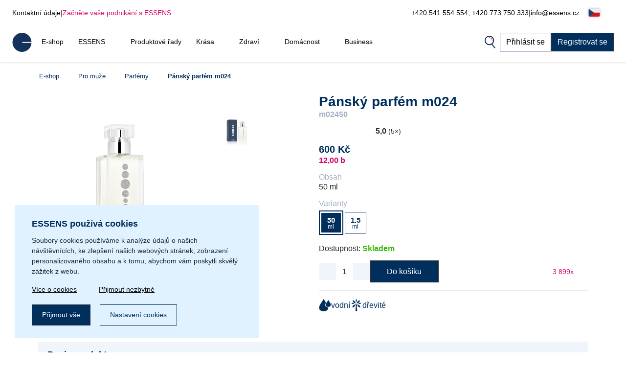

--- FILE ---
content_type: text/html; charset=UTF-8
request_url: https://www.essens.cz/pansky-parfem-m024-d98695/
body_size: 25334
content:
<!DOCTYPE html>
<html lang="cs">
<head>
    <script>
        let gtm_data = {"0":{"ecomm_pagetype":"product","category_name":null,"event":"remarketing"},"detail":{"event":"eec.detail","ecommerce":{"detail":{"actionField":[],"products":{"name":"P\u00e1nsk\u00fd parf\u00e9m m024","id":"m02450","category":null,"price":495.86000000000001}}}}};

        window.dataLayer = window.dataLayer || [];
        for (let i in gtm_data) {
            if (gtm_data.hasOwnProperty(i)) {
                window.dataLayer.push(gtm_data[i]);
            }
        }
    </script>
                <!-- Google Tag Manager -->
        <script>
            (function (w, d, s, l, i) {
                w[l] = w[l] || [];
                w[l].push({
                    'gtm.start':
                        new Date().getTime(), event: 'gtm.js'
                });
                var f = d.getElementsByTagName(s)[0],
                    j = d.createElement(s), dl = l != 'dataLayer' ? '&l=' + l : '';
                j.async = true;
                j.src =
                    'https://www.googletagmanager.com/gtm.js?id=' + i + dl;
                f.parentNode.insertBefore(j, f);
            })(window, document, 'script', 'dataLayer', 'GTM-5V8JPGR');
        </script>
        <!-- End Google Tag Manager -->
        <meta http-equiv="Content-Type" content="text/html; charset=utf-8"/>
    <title>Pánský parfém m024 | ESSENS Czech</title>
    <meta http-equiv="Content-Style-Type" content="text/css"/>
    <meta http-equiv="Content-language" content="cs"/>
            <meta name="Keywords" content="ESSENS cz Parfémy Aloe Vera Colostrum Home Pharmacy Kosmetika"/>
        <meta name="Description" content="Objem: 50 ml
Sportovně laděná pánská vůně ztělesňující sílu, neutuchající energii, dynamiku a svěžest.

Hlava: grep, mořské tóny, mandarinka
Srdce: bobkový list, jasmín
Základ: guajakové dřevo, větvičník slívový, pačule

Typ vůně: Citrusová, Vodní, Dřevitá
 ESSENS parfémy obsahují 20 % vonných esencí a právem se řadí mezi elitu mezi parfémy.
Výrobce:&nbsp;ESSENS EUROPE SE, Zaoralova..."/>
    <meta name="Robots" content="all"/>
    <meta name="Author" content="Essens"/>
    <meta name="viewport" content="width=device-width, height=device-height">
    <meta name="facebook-domain-verification" content="zzhznnrvmh94r30qytp0tchu05s18n"/>

    <link rel="shortcut icon" href="https://www.essens.cz/favicon.ico"/>

    
            <meta property='og:type' content='website'>
            <meta property='og:url' content=''>
            <meta property='og:title' content='Pánský parfém m024 | ESSENS Czech'>
            <meta property='og:description' content='Objem: 50 ml
Sportovně laděná pánská vůně ztělesňující sílu, neutuchající energii, dynamiku a svěžest.

Hlava: grep, mořské tóny, mandarinka
Srdce: bobkový list, jasmín
Základ: guajakové dřevo, větvičník slívový, pačule

Typ vůně: Citrusová, Vodní, Dřevitá
 ESSENS parfémy obsahují 20 % vonných esencí a právem se řadí mezi elitu mezi parfémy.
Výrobce: ESSENS EUROPE SE, Zaoralova...'>
            <meta property='og:image' content='https://static.essensworld.com/images/share/m024_02.jpg'>
            <meta property='og:image:secure_url' content='https://static.essensworld.com/images/share/m024_02.jpg'>
            <meta property='og:image:width' content='1200'>
            <meta property='og:image:height' content='630'><link rel='canonical' href='https://www.essens.cz/pansky-parfem-m024-d98695/'><script type='application/ld+json'>{"@context":"http:\/\/schema.org","@type":"Product","name":"P\u00e1nsk\u00fd parf\u00e9m m024","description":"Objem: 50 ml\r\nSportovn\u011b lad\u011bn\u00e1 p\u00e1nsk\u00e1 v\u016fn\u011b zt\u011bles\u0148uj\u00edc\u00ed s\u00edlu, neutuchaj\u00edc\u00ed energii, dynamiku a sv\u011b\u017eest.\r\n\r\nHlava: grep, mo\u0159sk\u00e9 t\u00f3ny, mandarinka\r\nSrdce: bobkov\u00fd list, jasm\u00edn\r\nZ\u00e1klad: guajakov\u00e9 d\u0159evo, v\u011btvi\u010dn\u00edk sl\u00edvov\u00fd, pa\u010dule\r\n\r\nTyp v\u016fn\u011b: Citrusov\u00e1, Vodn\u00ed, D\u0159evit\u00e1\r\n ESSENS parf\u00e9my obsahuj\u00ed 20 % vonn\u00fdch esenc\u00ed a pr\u00e1vem se \u0159ad\u00ed mezi elitu mezi parf\u00e9my.\r\nV\u00fdrobce: ESSENS EUROPE SE, Zaoralova 3045\/1e, 628 00 Brno","image":"https:\/\/static.essensworld.com\/images\/goods\/full\/m024_02.jpg","offers":{"@type":"Offer","priceCurrency":"CZK","price":600,"url":"https:\/\/www.essens.cz\/pansky-parfem-m024-d98695\/","availability":"https:\/\/schema.org\/InStock"},"brand":"Pro mu\u017ee","sku":"m02450"}</script>
<!--    --><!--        <meta name="apple-itunes-app" content="app-id=1437782185">-->
<!--        <meta name="google-play-app" content="app-id=com.essensworld.myessens">-->
<!--    -->
            <link href="https://www.essens.cz/styles/bs.5.3.3/bootstrap.min.css" rel="stylesheet">
        <!--        <link href="https://cdn.jsdelivr.net/npm/bootstrap@5.3.0/dist/css/bootstrap.min.css" rel="stylesheet" integrity="sha384-9ndCyUaIbzAi2FUVXJi0CjmCapSmO7SnpJef0486qhLnuZ2cdeRhO02iuK6FUUVM" crossorigin="anonymous">-->
        <link rel="stylesheet" href="https://kit.fontawesome.com/5adb7844e1.css" crossorigin="anonymous">
    <link rel="stylesheet" type="text/css" href="https://www.essens.cz/styles/responsive.css?v2">
    <link rel="stylesheet" type="text/css" href="https://www.essens.cz/styles/main.css?t4fj96">
    <link rel="stylesheet" type="text/css" href="https://www.essens.cz/styles/country_flags_sprites.css?t5ks65">
    <link rel="stylesheet" type="text/css" href="https://www.essens.cz/styles/swiper.css?v2">
    <link rel="stylesheet" type="text/css" href="https://www.essens.cz/styles/animate.css?v2">
    <link rel="stylesheet" type="text/css" href="https://www.essens.cz/styles/jquery.bootstrap-touchspin.css?v2">
            <link rel="stylesheet" type="text/css" href="//blueimp.github.io/Gallery/css/blueimp-gallery.min.css?v2">
        <link rel="stylesheet" type="text/css" href="https://www.essens.cz/styles/jquery.smartbanner.css?v2" media="screen">
    <link rel="stylesheet" type="text/css" href="https://www.essens.cz/styles/select2.css?v2">
    <link rel="stylesheet" type="text/css" href="https://www.essens.cz/styles/cms_layouts.css?t6st9m">
    <link rel="stylesheet" type="text/css" href="//static.essensworld.com/images/flagicon/css/flag-icon.min.css">
    <link rel="stylesheet" type="text/css" href="https://static.essensworld.com/images/flag_new/sprite/sprite.css?t60z38">

    <link rel='stylesheet' type='text/css' href='https://www.essens.cz/styles/menu_new.css?v57'><link rel='stylesheet' type='text/css' href='https://www.essens.cz/styles/menu_new_bs5.css?v2'><link rel='stylesheet' type='text/css' href='https://www.essens.cz/styles/any_modal_wide_bs5.css'><link rel='stylesheet' type='text/css' href='https://www.essens.cz/styles/bs5_differencies_fix.css?v2'><link rel='stylesheet' type='text/css' href='https://www.essens.cz/styles/item_detail.css?26'>
            <style>
            .hide-for-premium {
                display: block;
            }

            .hide-for-non-premium {
                display: none;
            }
        </style>
        <style>
        .touch_spin_number {
            background: #f9fbfc;
            border: 1px solid #ecf0f3;
            border-radius: 0;
            color: #002e5d;
            font-family: 'Roboto', sans-serif;
            font-size: 16px;
            margin-left: -2px;
            margin-right: -2px;
        }

        .btn-default:hover {
            background-color: #ecf0f3;
            border-color: #ecf0f3 !important;
        }

        .iframed {
            display: none;
        }

        .wrap {
            position: relative;
            /*right: 17px;*/
            /*top: 0;*/
        }

        .menu-overlay {
            display: none;
            position: fixed;
            overflow-y: scroll;
            overscroll-behavior: contain;
            top: 0;
            right: 0;
            bottom: 0;
            left: 0;
            background: black;
            opacity: 0.3;
            z-index: 9999;
        }

        .lock-scroll .menu-overlay {
            display: block;
        }

    </style>

    <script src="https://www.essens.cz/scripts/html5shiv.js?v2"></script>
    <script src="https://www.essens.cz/scripts/jquery.js?v2"></script>

            <script src="https://www.essens.cz/scripts/bs.5.3.3/bootstrap.bundle.min.js?v2"></script>
        <!--        <script src="https://cdn.jsdelivr.net/npm/bootstrap@5.3.0/dist/js/bootstrap.bundle.min.js" integrity="sha384-geWF76RCwLtnZ8qwWowPQNguL3RmwHVBC9FhGdlKrxdiJJigb/j/68SIy3Te4Bkz" crossorigin="anonymous"></script>-->
    
    <script src="https://www.essens.cz/scripts/jquery.bootstrap-touchspin.js?v2"></script>
    <script src="https://www.essens.cz/scripts/select2.full.js?v2"></script>

            <script src="https://www.essens.cz/scripts/gtm_handler.js?v2"></script>
    
    <script>
        var iframed = window.location !== window.parent.location;
        if (iframed) {
            $('head').append('<style> header{display: none} </style>');
        }
    </script>
    <script>
        const essens = {...console};
        (() => {
            if (true) {
                const methods = Object.getOwnPropertyNames(console);
                for (let i = 0; i < methods.length; i++) {
                    essens[methods[i]] = () => (void 0)
                }
            }
        })()
    </script>

    <script src="https://www.essens.cz/scripts/main-new.js?v6"></script>
    <script src="https://www.essens.cz/scripts/main.js?t2277q"></script>
    <script src="https://www.essens.cz/scripts/cms.js?t5kdgb"></script>

    <script src="https://www.essens.cz/scripts/swiper.js?v4"></script>
    <script src="https://www.essens.cz/scripts/eshop.js?t73f34"></script>
    <script src="https://www.essens.cz/scripts/jquery.smartbanner.js?v2"></script>

                <script src="//blueimp.github.io/Gallery/js/jquery.blueimp-gallery.min.js"></script>
        <script src='https://www.google.com/recaptcha/api.js'></script>
    <script>
        const GET = {"item_id":"98695","variant":""},
            root = "https://www.essens.cz",
            war_id = "1",
            con_nr = "",
            subcart_con_nr = "",
            is_essens_ip = "false",
            age_restrict = [],
            set_builder_items = ["bs1newbie","bs2beauty","bs3health","bs4home","bs5prem","bs5premru","01sta23o","01sta23n","01sta23d","02sta23ok","startset","startset2","bs1newbie","startset3","startset4","startset5","vitset01","02sta23or","02sta23nr","02sta23dr","bs6beauty","setch82","setch83","bs7basic","bs8adv"],
            lang = $('html').attr('lang'),
            numberFormat = {"decSeparator":",","thouSeparator":" ","currency":"K\u010d","decimals":0,"currencyLocation":"after"}
        window.EssensApp = window.EssensApp || {}
        EssensApp = {
            ...EssensApp,
            root: root,
            war_id: war_id,
            con_nr: con_nr,
            subcart_con_nr: subcart_con_nr,
            is_essens_ip: is_essens_ip,
            age_restrict: age_restrict,
            set_builder_items: set_builder_items,
            lang: lang,
            numberFormat: numberFormat
        }

    </script>
            <!-- Begin Leadhub Pixel Code -->
        <script>
            (function (w, d, x, n, u, t, f, s, o) {
                f = 'LHInsights';
                w[n] = w[f] = w[f] || function (n, d) {
                    (w[f].q = w[f].q || []).push([n, d])
                };
                w[f].l = 1 * new Date();
                s = d.createElement(x);
                s.async = 1;
                s.src = u + '?t=' + t;
                o = d.getElementsByTagName(x)[0];
                o.parentNode.insertBefore(s, o)
            })(window, document, 'script', 'lhi', '//www.lhinsights.com/agent.js', 'esszN48QX8USens');
            lhi('pageview');
        </script>
        <!-- End Leadhub Pixel Code -->
        <script>
            const lhi_data = [];
            const lhi_data_initial = [];
        </script>
        <script src="https://www.essens.cz/scripts/leadhub_handler.js?5"></script>
                <!-- Smartsupp Live Chat script -->
        <script type="text/javascript">
            var _smartsupp = _smartsupp || {};
            _smartsupp.key = '5f66b53d05f4f104e4606c2a8ca6ad5091eb38bc';
            window.smartsupp || (function (d) {
                var s, c, o = smartsupp = function () {
                    o._.push(arguments)
                };
                o._ = [];
                s = d.getElementsByTagName('script')[0];
                c = d.createElement('script');
                c.type = 'text/javascript';
                c.charset = 'utf-8';
                c.async = true;
                c.src = 'https://www.smartsuppchat.com/loader.js?';
                s.parentNode.insertBefore(c, s);
            })(document);
            smartsupp('language', lang);
            _smartsupp.hideWidget = true;
            _smartsupp.hideMobileWidget = true;

            $(document).on('click', '.open-chatbot', () => {
                smartsupp('chat:open');
                return false;
            })
        </script>
    </head><body>
    <!-- Google Tag Manager (noscript) -->
    <noscript>
        <iframe src="https://www.googletagmanager.com/ns.html?id=GTM-5V8JPGR"
                height="0" width="0" style="display:none;visibility:hidden"></iframe>
    </noscript>
    <!-- End Google Tag Manager (noscript) -->

<div id="fb-root"></div>
<script src="https://connect.facebook.net//sdk.js#xfbml=1&version=v24.0" nonce="7ckWLGrH"></script>
<script>
    window.top.fbAsyncInit = function () {
        FB.init({
            appId: '544609237125589',
            cookie: true,
            xfbml: true,
            version: 'v24.0'
        });
    };

    (function (d, s, id) {
        var js, fjs = d.getElementsByTagName(s)[0];
        if (d.getElementById(id)) return;
        js = d.createElement(s);
        js.id = id;
        js.src = "//connect.facebook.net//sdk.js#xfbml=1&version=v24.0";
        fjs.parentNode.insertBefore(js, fjs);
    }(document, 'script', 'facebook-jssdk'));
</script>

<!-- The Bootstrap Image Gallery lightbox, should be a child element of the document body -->
<div id="blueimp-gallery" class="blueimp-gallery blueimp-gallery-controls">
    <!-- The container for the modal slides -->
    <div class="slides"></div>
    <!-- Controls for the borderless lightbox -->
    <h3 class="title"></h3>
    <a class="prev"></a>
    <a class="next"></a>
    <a class="close"></a>
    <a class="play-pause"></a>
    <ol class="indicator"></ol>
    <!-- The modal dialog, which will be used to wrap the lightbox content -->
    <div class="modal fade">
        <div class="modal-dialog">
            <div class="modal-content">
                <div class="modal-header">
                    <button type="button" class="close" aria-hidden="true">&times;</button>
                    <h4 class="modal-title"></h4>
                </div>
                <div class="modal-body next"></div>
                <div class="modal-footer">
                    <button type="button" class="btn btn-default pull-left prev">
                        <i class="glyphicon glyphicon-chevron-left"></i>
                        Previous
                    </button>
                    <button type="button" class="btn btn-primary next">
                        Next
                        <i class="glyphicon glyphicon-chevron-right"></i>
                    </button>
                </div>
            </div>
        </div>
    </div>
</div>
<header id="header">
        <div class="header-top container-fluid d-xl-flex d-none px-0">
        <div class="header-top-left d-flex">
            <a href="https://www.essens.cz/contacts.php">Kontaktní údaje</a>
            <div class="odmrdnik">|</div>
                            <a href="https://www.essens.cz/business/" class="start-buss">Začněte vaše podnikání s ESSENS</a>
                    </div>
                <div class="header-top-right d-flex align-items-center">
            <a href="tel:+420 541 554 554, +420 773 750 333">+420 541 554 554, +420 773 750 333</a>
            <div class="odmrdnik">|</div>
            <a href="/cdn-cgi/l/email-protection#b6dfd8d0d9f6d3c5c5d3d8c598d5cc"><span class="__cf_email__" data-cfemail="5b32353d341b3e28283e3528753821">[email&#160;protected]</span></a>
            <div class="language-select btn-group" style="margin-left: 5px;">
                <div class='btn-group'>
                
                <button type='button' 
                    id='dropdownMenuButton' class='btn btn-default dropdown-toggle' 
                    data-toggle='dropdown'  data-bs-toggle='dropdown' aria-expanded='false'>
                    <div class="reg-country-flag small flag-cz"></div>
                    <span class='lng-select-txt'>Čeština</span>
                    <i class='fa-solid fa-caret-down' style='font-size: 12px;'></i>
                </button> 
                <ul class='dropdown-menu-flag dropdown-menu' style='z-index: 11000'>
            <li>
                <a class='dropdown-item' href="https://www.essens.cz/pansky-parfem-m024-d98695/?lang=bg" rel='nofollow'>
                     <div class="reg-country-flag small flag-bg"></div>
                     <span> Bŭlgarski </span>
                </a>
            </li>
            <li>
                <a class='dropdown-item' href="https://www.essens.cz/pansky-parfem-m024-d98695/?lang=cz" rel='nofollow'>
                     <div class="reg-country-flag small flag-cz"></div>
                     <span> Čeština </span>
                </a>
            </li>
            <li>
                <a class='dropdown-item' href="https://www.essens.cz/pansky-parfem-m024-d98695/?lang=de" rel='nofollow'>
                     <div class="reg-country-flag small flag-de"></div>
                     <span> Deutsch </span>
                </a>
            </li>
            <li>
                <a class='dropdown-item' href="https://www.essens.cz/pansky-parfem-m024-d98695/?lang=en" rel='nofollow'>
                     <div class="reg-country-flag small flag-en"></div>
                     <span> English </span>
                </a>
            </li>
            <li>
                <a class='dropdown-item' href="https://www.essens.cz/pansky-parfem-m024-d98695/?lang=es" rel='nofollow'>
                     <div class="reg-country-flag small flag-es"></div>
                     <span> Español </span>
                </a>
            </li>
            <li>
                <a class='dropdown-item' href="https://www.essens.cz/pansky-parfem-m024-d98695/?lang=gr" rel='nofollow'>
                     <div class="reg-country-flag small flag-gr"></div>
                     <span> Eλληνικά </span>
                </a>
            </li>
            <li>
                <a class='dropdown-item' href="https://www.essens.cz/pansky-parfem-m024-d98695/?lang=fr" rel='nofollow'>
                     <div class="reg-country-flag small flag-fr"></div>
                     <span> Français </span>
                </a>
            </li>
            <li>
                <a class='dropdown-item' href="https://www.essens.cz/pansky-parfem-m024-d98695/?lang=it" rel='nofollow'>
                     <div class="reg-country-flag small flag-it"></div>
                     <span> Italiano </span>
                </a>
            </li>
            <li>
                <a class='dropdown-item' href="https://www.essens.cz/pansky-parfem-m024-d98695/?lang=lv" rel='nofollow'>
                     <div class="reg-country-flag small flag-lv"></div>
                     <span> Latviešu </span>
                </a>
            </li>
            <li>
                <a class='dropdown-item' href="https://www.essens.cz/pansky-parfem-m024-d98695/?lang=lt" rel='nofollow'>
                     <div class="reg-country-flag small flag-lt"></div>
                     <span> Lietuvių </span>
                </a>
            </li>
            <li>
                <a class='dropdown-item' href="https://www.essens.cz/pansky-parfem-m024-d98695/?lang=pl" rel='nofollow'>
                     <div class="reg-country-flag small flag-pl"></div>
                     <span> Polish </span>
                </a>
            </li>
            <li>
                <a class='dropdown-item' href="https://www.essens.cz/pansky-parfem-m024-d98695/?lang=ro" rel='nofollow'>
                     <div class="reg-country-flag small flag-ro"></div>
                     <span> Română </span>
                </a>
            </li>
            <li>
                <a class='dropdown-item' href="https://www.essens.cz/pansky-parfem-m024-d98695/?lang=sk" rel='nofollow'>
                     <div class="reg-country-flag small flag-sk"></div>
                     <span> Slovenčina </span>
                </a>
            </li>
            <li>
                <a class='dropdown-item' href="https://www.essens.cz/pansky-parfem-m024-d98695/?lang=si" rel='nofollow'>
                     <div class="reg-country-flag small flag-si"></div>
                     <span> Slovenščina </span>
                </a>
            </li>
            <li>
                <a class='dropdown-item' href="https://www.essens.cz/pansky-parfem-m024-d98695/?lang=ru" rel='nofollow'>
                     <div class="reg-country-flag small flag-ru"></div>
                     <span> Русский </span>
                </a>
            </li>
            <li>
                <a class='dropdown-item' href="https://www.essens.cz/pansky-parfem-m024-d98695/?lang=uk" rel='nofollow'>
                     <div class="reg-country-flag small flag-ua"></div>
                     <span> Украї́нська </span>
                </a>
            </li>
            <li>
                <a class='dropdown-item' href="https://www.essens.cz/pansky-parfem-m024-d98695/?lang=kz" rel='nofollow'>
                     <div class="reg-country-flag small flag-kz"></div>
                     <span> Қазақша </span>
                </a>
            </li></ul>
            </div>            </div>
        </div>
    </div>


    <nav id="navbar-nologin" class="navbar-new">
        <a href="https://www.essens.cz" class="">
            <!-- TODO src -->
            <img src="//static.essensworld.com/images/essens_logo_e.svg" alt="essens_logo" width="40px">
        </a>

        <!-- Collect the nav links, forms, and other content for toggling -->
        <div class="navbar-collapse-new collapse navbar-collapse" id="bs-example-navbar-collapse-1">
            <ul class="navbar-nav-new">
                <li><a href='https://www.essens.cz/eshop/' >E-shop</a></li><li class='dropdown'>
                                <a href='https://www.essens.cz/essens.php' class='dropdown-toggle' > 
                                    <span class='nav-name'> ESSENS</span>
                                    <i class='icon-dropdown-arrow fa fa-angle-down' aria-hidden='true'></i>
                                </a>
                                <ul class='dropdown-menu'>
                                    <li>
                                        <a href='https://www.essens.cz/about_essens' target="_blank">
                                            <span>O společnosti</span>
                                        </a>
                                    </li><li>
                                        <a href='https://essensworld.com/team.php' target="_blank">
                                            <span>Management</span>
                                        </a>
                                    </li><li>
                                        <a href='https://www.essens.cz/essens_science.php' target="_blank">
                                            <span>Vědecká rada</span>
                                        </a>
                                    </li><li>
                                        <a href='https://www.essensworld.com/branches.php' target="_blank">
                                            <span>Pobočky</span>
                                        </a>
                                    </li><li>
                                        <a href='https://www.essensworld.com/facts.php' target="_blank">
                                            <span>Fakta</span>
                                        </a>
                                    </li><li>
                                        <a href='https://www.essens.cz/blog/' >
                                            <span>Blog</span>
                                        </a>
                                    </li>
                                </ul>
                        </li><li><a href='https://www.essens.cz/product_lines.php' >Produktové řady</a></li><li class='dropdown'>
                                <a href='https://www.essens.cz/-c6984' class='dropdown-toggle' > 
                                    <span class='nav-name'> Krása</span>
                                    <i class='icon-dropdown-arrow fa fa-angle-down' aria-hidden='true'></i>
                                </a>
                                <ul class='dropdown-menu'>
                                    <li>
                                        <a href='https://www.essens.cz/h1/parfemy-h14/' >
                                            <span>Perfumes and cosmetics</span>
                                        </a>
                                    </li><li>
                                        <a href='https://www.essens.cz/niche-c1685' >
                                            <span>NICHE</span>
                                        </a>
                                    </li><li>
                                        <a href='https://www.essens.cz/4-elements-c4914' >
                                            <span>4 ELEMENTS</span>
                                        </a>
                                    </li><li>
                                        <a href='https://www.essens.cz/must-have-edition-c6984/' >
                                            <span>Must Have Edition</span>
                                        </a>
                                    </li><li>
                                        <a href='https://www.essens.cz/colostrum-cosmetics-c791/' >
                                            <span>Colostrum</span>
                                        </a>
                                    </li><li>
                                        <a href='https://www.essens.cz/aloe-vera-cosmetics-c729/' >
                                            <span>Aloe Vera</span>
                                        </a>
                                    </li><li>
                                        <a href='https://www.essens.cz/canassens-c11457/' >
                                            <span>Canassens</span>
                                        </a>
                                    </li><li>
                                        <a href='https://www.essens.cz/hand-foot-care-c1661' >
                                            <span>Hand and Foot Care</span>
                                        </a>
                                    </li>
                                </ul>
                        </li><li class='dropdown'>
                                <a href='https://www.essens.cz/-c652' class='dropdown-toggle' > 
                                    <span class='nav-name'> Zdraví</span>
                                    <i class='icon-dropdown-arrow fa fa-angle-down' aria-hidden='true'></i>
                                </a>
                                <ul class='dropdown-menu'>
                                    <li>
                                        <a href='https://www.essens.cz/colostrum-food-supplements-c760/' >
                                            <span>Colostrum</span>
                                        </a>
                                    </li><li>
                                        <a href='https://www.essens.cz/aloe-vera-food-supplements-c698/' >
                                            <span>Aloe Vera</span>
                                        </a>
                                    </li><li>
                                        <a href='https://www.essens.cz/vitassens-c11489/' >
                                            <span>Vitassens</span>
                                        </a>
                                    </li><li>
                                        <a href='https://www.essens.cz/nutriessens-c1779' >
                                            <span>Nutriessens</span>
                                        </a>
                                    </li><li>
                                        <a href='https://www.essens.cz/home-pharmacy-c652' >
                                            <span>Home Pharmacy</span>
                                        </a>
                                    </li><li>
                                        <a href='https://www.essens.cz/monolaurin-c5180' >
                                            <span>Monolaurin</span>
                                        </a>
                                    </li><li>
                                        <a href='https://www.essens.cz/lactoferrin-c1227' >
                                            <span>Lactoferrin</span>
                                        </a>
                                    </li>
                                </ul>
                        </li><li class='dropdown'>
                                <a href='https://www.essens.cz/-c2438' class='dropdown-toggle' > 
                                    <span class='nav-name'> Domácnost</span>
                                    <i class='icon-dropdown-arrow fa fa-angle-down' aria-hidden='true'></i>
                                </a>
                                <ul class='dropdown-menu'>
                                    <li>
                                        <a href='https://www.essens.cz/slow-living-c7709/' >
                                            <span>Slow Living</span>
                                        </a>
                                    </li><li>
                                        <a href='https://www.essens.cz/home-clean-c2438/' >
                                            <span>Home Clean</span>
                                        </a>
                                    </li><li>
                                        <a href='https://www.essens.cz/home-perfume-c1144/' >
                                            <span>Home Perfume</span>
                                        </a>
                                    </li>
                                </ul>
                        </li><li class='dropdown'>
                                <a href='https://www.essens.cz/essens.php' class='dropdown-toggle' > 
                                    <span class='nav-name'> Business</span>
                                    <i class='icon-dropdown-arrow fa fa-angle-down' aria-hidden='true'></i>
                                </a>
                                <ul class='dropdown-menu'>
                                    <li>
                                        <a href='https://www.essens.cz/business/' target="_blank">
                                            <span>Business</span>
                                        </a>
                                    </li><li>
                                        <a href='https://www.essens.cz/registration.php' target="_blank">
                                            <span>Registrovat</span>
                                        </a>
                                    </li><li>
                                        <a href='https://www.essens.cz/faststart' >
                                            <span>Fast start</span>
                                        </a>
                                    </li><li>
                                        <a href='https://www.essens.cz/bestseller_pack' >
                                            <span>Bestseller pack</span>
                                        </a>
                                    </li><li>
                                        <a href='https://www.essensworld.com/app.php' >
                                            <span>myESSENS</span>
                                        </a>
                                    </li>
                                </ul>
                        </li>            </ul>
            <div class="navbar-nav-new" style="margin-left: auto; gap: 10px;">
                <div>
                    <a class="navbar-icon-wrap" href="#" data-toggle="modal" data-target="#modal-search"
                       data-bs-toggle="modal" data-bs-target="#modal-search">
                        <img src="//static.essensworld.com/images/icons/search.png" alt="icons">
                    </a>
                </div>
                <!--<div>
                    <div class="language-select btn-group">
                                        </div>
                </div>-->
                <a href="https://www.essens.cz/login.php?next=151610563808eeb093a295a47900c10550e22485bdc9bf4bc6499447c68c90ec4d04c9b9cce5d20c42c7547036162a93c9b46e0998f9f2352" id="login-button"
                   class="btn btn-secondary">Přihlásit se</a>
                                    <a href="https://www.essens.cz/registration.php" class="btn btn-primary">Registrovat se</a>
                            </div>
        </div>
        <!-- /.navbar-collapse -->

        <div class="navbar-new-mobile">
            <!--<a class="navbar-icon-wrap" href="#" data-toggle="modal" data-target="#modal-search"
                   data-bs-toggle="modal" data-bs-target="#modal-search">
                    <img src="/images/icons/search.png" alt="icons">
                </a>-->
            <a href="https://www.essens.cz/login.php?next=151610563808eeb093a295a47900c10550e22485bdc9bf4bc6499447c68c90ec4d04c9b9cce5d20c42c7547036162a93c9b46e0998f9f2352" id="login-button"
               class="btn btn-secondary">
                <i class="fa-duotone fa-arrow-right-to-bracket blue-pink" style="margin-right: 3px;"></i>
                <span style="color: #002e5d;">Přihlásit se</span>
            </a>
            <div class="navbar-new-burger" onclick="openSideMenuByQuery('#side-menu-nologin')">
                <div></div>
                <div></div>
                <div></div>
            </div>
        </div>

    </nav>

    <div id='side-menu-nologin' class='side-nav-menu'>

        <div class='row'>
            <div class='col-xs-5 col-5' style='margin: 0 4px 0 -4px; padding-left: 0; text-align: left;'>
                <div class='language-select btn-group'>
                    <div class='btn-group'>
                
                <button type='button' 
                    id='dropdownMenuButton' class='btn btn-default dropdown-toggle' 
                    data-toggle='dropdown'  data-bs-toggle='dropdown' aria-expanded='false'>
                    <div class="reg-country-flag small flag-cz"></div>
                    <span class='lng-select-txt'>Čeština</span>
                    <i class='fa-solid fa-caret-down' style='font-size: 12px;'></i>
                </button> 
                <ul class='dropdown-menu-flag dropdown-menu' style='z-index: 11000'>
            <li>
                <a class='dropdown-item' href="https://www.essens.cz/pansky-parfem-m024-d98695/?lang=bg" rel='nofollow'>
                     <div class="reg-country-flag small flag-bg"></div>
                     <span> Bŭlgarski </span>
                </a>
            </li>
            <li>
                <a class='dropdown-item' href="https://www.essens.cz/pansky-parfem-m024-d98695/?lang=cz" rel='nofollow'>
                     <div class="reg-country-flag small flag-cz"></div>
                     <span> Čeština </span>
                </a>
            </li>
            <li>
                <a class='dropdown-item' href="https://www.essens.cz/pansky-parfem-m024-d98695/?lang=de" rel='nofollow'>
                     <div class="reg-country-flag small flag-de"></div>
                     <span> Deutsch </span>
                </a>
            </li>
            <li>
                <a class='dropdown-item' href="https://www.essens.cz/pansky-parfem-m024-d98695/?lang=en" rel='nofollow'>
                     <div class="reg-country-flag small flag-en"></div>
                     <span> English </span>
                </a>
            </li>
            <li>
                <a class='dropdown-item' href="https://www.essens.cz/pansky-parfem-m024-d98695/?lang=es" rel='nofollow'>
                     <div class="reg-country-flag small flag-es"></div>
                     <span> Español </span>
                </a>
            </li>
            <li>
                <a class='dropdown-item' href="https://www.essens.cz/pansky-parfem-m024-d98695/?lang=gr" rel='nofollow'>
                     <div class="reg-country-flag small flag-gr"></div>
                     <span> Eλληνικά </span>
                </a>
            </li>
            <li>
                <a class='dropdown-item' href="https://www.essens.cz/pansky-parfem-m024-d98695/?lang=fr" rel='nofollow'>
                     <div class="reg-country-flag small flag-fr"></div>
                     <span> Français </span>
                </a>
            </li>
            <li>
                <a class='dropdown-item' href="https://www.essens.cz/pansky-parfem-m024-d98695/?lang=it" rel='nofollow'>
                     <div class="reg-country-flag small flag-it"></div>
                     <span> Italiano </span>
                </a>
            </li>
            <li>
                <a class='dropdown-item' href="https://www.essens.cz/pansky-parfem-m024-d98695/?lang=lv" rel='nofollow'>
                     <div class="reg-country-flag small flag-lv"></div>
                     <span> Latviešu </span>
                </a>
            </li>
            <li>
                <a class='dropdown-item' href="https://www.essens.cz/pansky-parfem-m024-d98695/?lang=lt" rel='nofollow'>
                     <div class="reg-country-flag small flag-lt"></div>
                     <span> Lietuvių </span>
                </a>
            </li>
            <li>
                <a class='dropdown-item' href="https://www.essens.cz/pansky-parfem-m024-d98695/?lang=pl" rel='nofollow'>
                     <div class="reg-country-flag small flag-pl"></div>
                     <span> Polish </span>
                </a>
            </li>
            <li>
                <a class='dropdown-item' href="https://www.essens.cz/pansky-parfem-m024-d98695/?lang=ro" rel='nofollow'>
                     <div class="reg-country-flag small flag-ro"></div>
                     <span> Română </span>
                </a>
            </li>
            <li>
                <a class='dropdown-item' href="https://www.essens.cz/pansky-parfem-m024-d98695/?lang=sk" rel='nofollow'>
                     <div class="reg-country-flag small flag-sk"></div>
                     <span> Slovenčina </span>
                </a>
            </li>
            <li>
                <a class='dropdown-item' href="https://www.essens.cz/pansky-parfem-m024-d98695/?lang=si" rel='nofollow'>
                     <div class="reg-country-flag small flag-si"></div>
                     <span> Slovenščina </span>
                </a>
            </li>
            <li>
                <a class='dropdown-item' href="https://www.essens.cz/pansky-parfem-m024-d98695/?lang=ru" rel='nofollow'>
                     <div class="reg-country-flag small flag-ru"></div>
                     <span> Русский </span>
                </a>
            </li>
            <li>
                <a class='dropdown-item' href="https://www.essens.cz/pansky-parfem-m024-d98695/?lang=uk" rel='nofollow'>
                     <div class="reg-country-flag small flag-ua"></div>
                     <span> Украї́нська </span>
                </a>
            </li>
            <li>
                <a class='dropdown-item' href="https://www.essens.cz/pansky-parfem-m024-d98695/?lang=kz" rel='nofollow'>
                     <div class="reg-country-flag small flag-kz"></div>
                     <span> Қазақша </span>
                </a>
            </li></ul>
            </div>
                </div>
            </div>
            <div class='col-xs-3 col-3' style='margin: 9px 0; padding-left: 7px; text-align: left;'>
            <a data-toggle='modal' data-target='#modal-search' data-bs-toggle='modal' data-bs-target='#modal-search' data-bs-toggle='modal' data-bs-target='#modal-search'>
                <img src='//static.essensworld.com/images/icons/search.png' alt='icons' style='height: 19px; margin-top: -3px; margin-right: 3px;'>
            </a>
            </div>           
            <div class='col-xs-4 col-4 text-right text-end'>
                <i class='side-menu-icon-close fa fa-times' aria-hidden='true' onclick='closeSideMenuByQuery("#side-menu-nologin")'></i>
            </div>
        </div>
        <div class='mobile-menu'>
            <div class='dropdown-menu-mobile panel-group sidenav-border-top' id='accordion-nav-mobile' role='tablist' aria-multiselectable='true'
                 style='padding-top: 15px;'>
                <a href='https://www.essens.cz/eshop/' class='nav-item-mobile panel-title' >E-shop</a><div class='panel'>
                                    <div class='' role='tab' id='heading-10'>
                                        <h4 class='panel-title'>
                                            <a class='dropdown-toggle-mobile collapsed' role='button' data-toggle='collapse' data-bs-toggle='collapse' data-parent='#accordion' href='#collapse-10' data-bs-target='#collapse-10' aria-expanded='true' aria-controls='collapse-10'>
                                                 ESSENS
                                                <i class='icon-dropdown-arrow fa fa-angle-up' aria-hidden='true'></i>
                                            </a>
                                        </h4>
                                    </div>
                    
                                    <div id='collapse-10' class='panel-collapse collapse' role='tabpanel' aria-labelledby='heading-10'>
                                        <div class='panel-body'>
                                            <a href='https://www.essens.cz/about_essens' target="_blank" class='nav-item-mobile'>O společnosti</a><a href='https://essensworld.com/team.php' target="_blank" class='nav-item-mobile'>Management</a><a href='https://www.essens.cz/essens_science.php' target="_blank" class='nav-item-mobile'>Vědecká rada</a><a href='https://www.essensworld.com/branches.php' target="_blank" class='nav-item-mobile'>Pobočky</a><a href='https://www.essensworld.com/facts.php' target="_blank" class='nav-item-mobile'>Fakta</a><a href='https://www.essens.cz/blog/'  class='nav-item-mobile'>Blog</a>
                                        </div>
                                    </div>
                                </div><a href='https://www.essens.cz/product_lines.php' class='nav-item-mobile panel-title' >Produktové řady</a><div class='panel'>
                                    <div class='' role='tab' id='heading-12'>
                                        <h4 class='panel-title'>
                                            <a class='dropdown-toggle-mobile collapsed' role='button' data-toggle='collapse' data-bs-toggle='collapse' data-parent='#accordion' href='#collapse-12' data-bs-target='#collapse-12' aria-expanded='true' aria-controls='collapse-12'>
                                                 Krása
                                                <i class='icon-dropdown-arrow fa fa-angle-up' aria-hidden='true'></i>
                                            </a>
                                        </h4>
                                    </div>
                    
                                    <div id='collapse-12' class='panel-collapse collapse' role='tabpanel' aria-labelledby='heading-12'>
                                        <div class='panel-body'>
                                            <a href='https://www.essens.cz/h1/parfemy-h14/'  class='nav-item-mobile'>Perfumes and cosmetics</a><a href='https://www.essens.cz/niche-c1685'  class='nav-item-mobile'>NICHE</a><a href='https://www.essens.cz/4-elements-c4914'  class='nav-item-mobile'>4 ELEMENTS</a><a href='https://www.essens.cz/must-have-edition-c6984/'  class='nav-item-mobile'>Must Have Edition</a><a href='https://www.essens.cz/colostrum-cosmetics-c791/'  class='nav-item-mobile'>Colostrum</a><a href='https://www.essens.cz/aloe-vera-cosmetics-c729/'  class='nav-item-mobile'>Aloe Vera</a><a href='https://www.essens.cz/canassens-c11457/'  class='nav-item-mobile'>Canassens</a><a href='https://www.essens.cz/hand-foot-care-c1661'  class='nav-item-mobile'>Hand and Foot Care</a>
                                        </div>
                                    </div>
                                </div><div class='panel'>
                                    <div class='' role='tab' id='heading-13'>
                                        <h4 class='panel-title'>
                                            <a class='dropdown-toggle-mobile collapsed' role='button' data-toggle='collapse' data-bs-toggle='collapse' data-parent='#accordion' href='#collapse-13' data-bs-target='#collapse-13' aria-expanded='true' aria-controls='collapse-13'>
                                                 Zdraví
                                                <i class='icon-dropdown-arrow fa fa-angle-up' aria-hidden='true'></i>
                                            </a>
                                        </h4>
                                    </div>
                    
                                    <div id='collapse-13' class='panel-collapse collapse' role='tabpanel' aria-labelledby='heading-13'>
                                        <div class='panel-body'>
                                            <a href='https://www.essens.cz/colostrum-food-supplements-c760/'  class='nav-item-mobile'>Colostrum</a><a href='https://www.essens.cz/aloe-vera-food-supplements-c698/'  class='nav-item-mobile'>Aloe Vera</a><a href='https://www.essens.cz/vitassens-c11489/'  class='nav-item-mobile'>Vitassens</a><a href='https://www.essens.cz/nutriessens-c1779'  class='nav-item-mobile'>Nutriessens</a><a href='https://www.essens.cz/home-pharmacy-c652'  class='nav-item-mobile'>Home Pharmacy</a><a href='https://www.essens.cz/monolaurin-c5180'  class='nav-item-mobile'>Monolaurin</a><a href='https://www.essens.cz/lactoferrin-c1227'  class='nav-item-mobile'>Lactoferrin</a>
                                        </div>
                                    </div>
                                </div><div class='panel'>
                                    <div class='' role='tab' id='heading-14'>
                                        <h4 class='panel-title'>
                                            <a class='dropdown-toggle-mobile collapsed' role='button' data-toggle='collapse' data-bs-toggle='collapse' data-parent='#accordion' href='#collapse-14' data-bs-target='#collapse-14' aria-expanded='true' aria-controls='collapse-14'>
                                                 Domácnost
                                                <i class='icon-dropdown-arrow fa fa-angle-up' aria-hidden='true'></i>
                                            </a>
                                        </h4>
                                    </div>
                    
                                    <div id='collapse-14' class='panel-collapse collapse' role='tabpanel' aria-labelledby='heading-14'>
                                        <div class='panel-body'>
                                            <a href='https://www.essens.cz/slow-living-c7709/'  class='nav-item-mobile'>Slow Living</a><a href='https://www.essens.cz/home-clean-c2438/'  class='nav-item-mobile'>Home Clean</a><a href='https://www.essens.cz/home-perfume-c1144/'  class='nav-item-mobile'>Home Perfume</a>
                                        </div>
                                    </div>
                                </div><div class='panel'>
                                    <div class='' role='tab' id='heading-15'>
                                        <h4 class='panel-title'>
                                            <a class='dropdown-toggle-mobile collapsed' role='button' data-toggle='collapse' data-bs-toggle='collapse' data-parent='#accordion' href='#collapse-15' data-bs-target='#collapse-15' aria-expanded='true' aria-controls='collapse-15'>
                                                 Business
                                                <i class='icon-dropdown-arrow fa fa-angle-up' aria-hidden='true'></i>
                                            </a>
                                        </h4>
                                    </div>
                    
                                    <div id='collapse-15' class='panel-collapse collapse' role='tabpanel' aria-labelledby='heading-15'>
                                        <div class='panel-body'>
                                            <a href='https://www.essens.cz/business/' target="_blank" class='nav-item-mobile'>Business</a><a href='https://www.essens.cz/registration.php' target="_blank" class='nav-item-mobile'>Registrovat</a><a href='https://www.essens.cz/faststart'  class='nav-item-mobile'>Fast start</a><a href='https://www.essens.cz/bestseller_pack'  class='nav-item-mobile'>Bestseller pack</a><a href='https://www.essensworld.com/app.php'  class='nav-item-mobile'>myESSENS</a>
                                        </div>
                                    </div>
                                </div>
            </div>
        </div>
        <div class='buttons sidenav-border-top'>
            <a href=' /login.php?next=generateNextGet()' id='login-button' class='btn btn-secondary'>Přihlásit se</a>
            <a href='/registration.php' class='btn btn-default btn-primary'>Registrovat se</a>
        </div>
    </div>    <div class="side-backdrop" onclick="
        closeSideMenuByQuery('#side-menu-nologin');
        closeSideMenuByQuery('#side-menu-login');
        closeSideMenuByQuery('#side-nav-cart');
        closeSideMenuByQuery('#side-nav-profile');
    "></div>
    <!--<div class="side-cart-backdrop" onclick="closeSideCart()"></div>-->

    <script data-cfasync="false" src="/cdn-cgi/scripts/5c5dd728/cloudflare-static/email-decode.min.js"></script><script>
        function openSideMenuByQuery(sidemenuQuery) {
            $(sidemenuQuery).addClass('open').trigger('side-open')
            $('.side-backdrop').addClass('show')
        }

        function closeSideMenuByQuery(sidemenuQuery) {
            $(sidemenuQuery).removeClass('open').trigger('side-close')
            $('.side-backdrop').removeClass('show')
        }
    </script>


    <div id="scrollUp" class="clickable" style="display: none; position: fixed; bottom: 20px; right: 20px; z-index: 100; color: #ed156d;">
        <i class="fa fa-angle-up fa-3x" style="font-weight: 600"></i>
    </div>
</header>



<!-- The Modal Search-->
<div class="modal fade" id="modal-search">
    <div class="modal-dialog">
        <div class="modal-content">

            <!-- Modal Header -->
            <div class="modal-header justify-content-end">
                <div type="button" class="close" data-dismiss="modal" data-bs-dismiss="modal" aria-label="Close">
                    <span aria-hidden="true">&times;</span>
                </div>
            </div>

            <!-- Modal body -->
            <div class="modal-body">
                <form action="https://www.essens.cz/eshop.php">
                    <!--<label for="search"></label>-->
                    <input placeholder="Co hledáte?" type="text" id="search" name="search" autofocus>
                    <button type="submit" class="icon-search">
                        <img src='//static.essensworld.com/images/icons/search.png' alt='icons'
                             style='margin-right: 3px;'>
                    </button>
                </form>
                <div class="searched-goods">
                </div>
            </div>

            <!-- Modal footer -->
            <div class="modal-footer">
            </div>

        </div>
    </div>
</div>

<script>
    let check_timer;
    let eshopSearchRequest = null;

    $(document)
        .on('input', '#search', function () {

            startLoader();

            if (check_timer) {
                clearTimeout(check_timer);
            }

            check_timer = setTimeout(() => {
                sendGetRequest();
            }, 200);
        })
        .on('shown.bs.modal', '#modal-search', () => $('input#search').focus())

    function sendGetRequest() {
        let searched = $('#search').val();

        if (searched === '') {
            $('.searched-goods')
                .empty()
        } else {
            if (eshopSearchRequest) {
                eshopSearchRequest.abort();
            }

            eshopSearchRequest = $.get('https://www.essens.cz/layout/search_modal_handler.php', {searched: searched})
                .done(function (data) {
                    $('.searched-goods')
                        .empty()
                        .append(data);
                    eshopSearchRequest = null;
                });
        }

    }

    function startLoader() {
        $('.searched-goods')
            .empty()
            .append('<div class="loader">');
    }

</script>
<div class="result-animation action-saved" id="confirm" style="display:none;">
    <img src="https://www.essens.cz/imgs/ok-white.png" alt="Saved">
</div>

<div class="result-animation action-saved" id="loading" style="display:none;">
    <img src="https://www.essens.cz/imgs/loading.svg" alt="Loading">
<!--    <i class="fa fa-spinner" style="color: white"></i>-->
</div>

<div class="result-animation action-error text-center" id="error" style="display:none;">
    <img src="https://www.essens.cz/imgs/no-white.png" alt="Error">
    <h3 class="error-text text-center"></h3>
</div>

<div class="modal fade no-padding" id="modalSetSelector" role="dialog">
    <div class="modal-dialog modal-wider" role="document">
        <div class="modal-content">
            <div class="modal-header text-center">
                <h4 class="modal-title" style='font-weight: 400 !important; display: inline-block;'>
                </h4>
                <button type="button" class="close" data-dismiss="modal" aria-label="Close"><span aria-hidden="true">&times;</span></button>
            </div>
            <div class="modal-body"></div>

            <div class="form-signin">
                <div class="modal-footer">
                    <button type="button" class="btn btn-primary" data-dismiss="modal">Uložit</button>
                </div>
            </div>
        </div>
    </div>
</div>

<div class="modal fade no-padding" id="any_modal" role="dialog">
    <div class="modal-dialog" role="document">
        <div class="modal-content">
            <div class="modal-header text-center">
                <h4 class="modal-title" style='font-weight: 400 !important; display: inline-block;'>
                </h4>
                <button type="button" class="close bg-transparent border-0 fs-2 opacity-25" data-dismiss="modal" data-bs-dismiss="modal" aria-label="Close"><span aria-hidden="true">&times;</span></button>
            </div>
            <div class="modal-body"></div>
        </div>
    </div>
</div>

<div class="modal fade no-padding" id="any_modal_wide" role="dialog">
    <div class="modal-dialog modal-lg modal-wider" role="document">
        <div class="modal-content">
            <div class="modal-header text-center">
                <h4 class="modal-title" style='font-weight: 400 !important; display: inline-block;'>
                </h4>
                <button type="button" class="close" data-dismiss="modal" data-bs-dismiss="modal" aria-label="Close"><span aria-hidden="true">&times;</span></button>
            </div>
            <div class="modal-body"></div>
        </div>
    </div>
</div>

<script>
    window.onscroll = function () {
        if (screen.width < '1000') {
            myFunction()
        }
    };

    let navbar = document.getElementById("bar");
    let main = document.getElementById("mainpage-id");
    let sticky = navbar?.offsetTop;

    function myFunction() {
        if (window.pageYOffset >= sticky) {
            navbar?.classList.add("sticky");
            main?.classList.add("mainpage_pad")

        } else {
            navbar?.classList.remove("sticky");
            main?.classList.remove("mainpage_pad")
        }
    }

</script>
<style>
    .modal-tv-bg {
        border-radius: 0;
    }

    #modal-share .modal-title {
        text-align: center;
        margin: 25px 0 20px;
    }

    #modal-share .modal-header {
        border: none;
        position: absolute;
        right: 7px;
        z-index: 10;
    }

    #modal-share .modal-header .close {
        color: #ddd;
        opacity: 1;
        font-size: 30px;
        font-weight: normal;
    }

    .input-url {
        padding: 5px 120px 5px 15px;
        width: 100%;
        min-height: 45px;
        font-weight: 600;
        outline: none;
        border: none;
        text-overflow: ellipsis;
        background-color: var(--essens-light-blue);
    }

    .btn-copy {
        position: absolute;
        right: 7px;
        top: 50%;
        transform: translate(0, -50%);
        color: white;
        font-weight: bold;
        padding: 5px 15px;
        background: var(--essens-blue);
        cursor: pointer;
    }

    .input-wrap {
        position: relative;
        margin: 15px 0;
    }

    .copied-txt {
        font-size: 12px;
        font-weight: 600;
        display: none;
        position: absolute;
        top: 90%;
        right: 50%;
        padding: 5px 10px;
        color: white;
        background-color: var(--essens-pink);
    }

    .copied-txt::after {
        content: "";
        position: absolute;
        bottom: 100%;
        left: 50%;
        margin-left: -5px;
        border-width: 5px;
        border-style: solid;
        border-color: transparent transparent var(--essens-pink) transparent;
    }

    #social-icon-fb span {
        display: none;
    }

    .social-shares > * {
        width: 50px;
        height: 50px;
        margin: 5px;
        font-size: 20px;
        border-radius: 50%;
        background: var(--essens-blue);
        color: white;
        display: flex;
        justify-content: center;
        align-items: center;
        text-decoration: none;
    }

</style>

<!-- Modal -->
<div class="modal fade" id="modal-share" tabindex="-1" role="dialog" aria-labelledby="exampleModalLabel"
     aria-hidden="true">
    <div class="modal-dialog modal-dialog-centered" role="document">
        <div class="modal-content modal-tv-bg">
            <div class="modal-header pt-1 pe-1">
                <button type="button" class="close border-0 bg-transparent" data-dismiss="modal" data-bs-dismiss="modal" aria-label="Close">
                    <span aria-hidden="true">&times;</span>
                </button>
            </div>
            <div class="modal-body pt-0">
                <h3 class="modal-title fs-4 fw-bold blue" id="exampleModalLabel">Sdílet</h3>
                                    <div style="padding: 15px 0;">
                        <h5 class="text-center fs-6 fw-bold">Info o produktu</h5>
                        <div class="d-flex justify-content-center social-shares">
                            <a class="fb-share-button" style="background: #3b5998"
                               href="https://www.facebook.com/sharer/sharer.php?u=https://www.essens.cz/pansky-parfem-m024-d98695/"
                               target="_blank">
                                <i class="fa-brands fa-facebook-f"></i>
                            </a>
                            <a class="whatsapp-share-button" style="background: #25d366"
                               href="https://api.whatsapp.com/send/?text=https://www.essens.cz/pansky-parfem-m024-d98695/&type=custom_url&app_absent=0"
                               target="_blank">
                                <i class="fa-brands fa-whatsapp"></i>
                            </a>
                            <a class="vk-share-button" style="background: #4680c2"
                               href="https://vk.com/share.php?url=https://www.essens.cz/pansky-parfem-m024-d98695/"
                               target="_blank">
                                <i class="fa-brands fa-vk"></i>
                            </a>
                            <a class="twitter-share-button" style="background: #000000"
                               href="https://twitter.com/share?url=https://www.essens.cz/pansky-parfem-m024-d98695/"
                               target="_blank">
                                <i class="fa-brands fa-x-twitter"></i>
                            </a>
                            <a class="mail-share-button" href="/cdn-cgi/l/email-protection#[base64]" target="_blank">
                                <i class="fa fa-envelope"></i>
                            </a>
                        </div>
                        <div class="input-wrap" style="font-size: 14px;">
                            <input class="input-url" value="https://www.essens.cz/pansky-parfem-m024-d98695/" disabled>
                            <div class="btn btn-primary btn-copy" onclick="copyUrl()">Kopírovat</div>
                            <div class="copied-txt">Zkopírováno</div>
                        </div>
                    </div>
                                            </div>
        </div>
    </div>
</div>

<script data-cfasync="false" src="/cdn-cgi/scripts/5c5dd728/cloudflare-static/email-decode.min.js"></script><script>
    $('.btn-copy').on('click', copyUrl)

    function copyUrl() {
        let context = $(this).closest('.input-wrap');
        copyText($('.input-url', context).val());
        $('.copied-txt', context)
            .stop()
            .fadeIn(300, () =>
                $('.copied-txt', context).fadeOut(2000)
            )
    }

    function copyText(text) {
        navigator.clipboard.writeText(text);
    }
</script>
    <div class="container mt-3 mb-5" style="max-width: 1150px;">
                <!-- Breadcrumbs -->
        <div class="breadcrumbs mb-4">
            
        <a href="https://www.essens.cz/eshop" class="">E-shop</a>
            <i class="fa-solid fa-angle-right"></i>
        <a href="https://www.essens.cz/pro-muze-c20/" class="">Pro muže</a>
            <i class="fa-solid fa-angle-right"></i>
        <a href="https://www.essens.cz/parfemy-c24/" class="">Parfémy</a>
            <i class="fa-solid fa-angle-right"></i>
        <a href="" class="fw-bold">Pánský parfém m024</a>
        </div>

        <div class="row">
            <!-- Photos column -->
            <div class="photos-col col-md-4 col-lg-5 mb-3">
                
<style>
    .detail-photo-img {
        max-width: 100%;
    }

    .photos-col .spf-flag_new {
        left: calc(var(--bs-gutter-x) * .5 + 6px);
    }

    @media (max-width: 575px) {
        .detail-photo-img {
            max-width: 250px;
        }
    }
</style>

<div class="row">
    <!-- Main photo-->
    <div class="col-12 col-sm-7 col-md-12 col-lg-9 position-relative text-center">
        <a class="detail-photo" href='//static.essensworld.com/images/goods/full/m024_02.jpg'
           data-target=\"#product_zoom\" data-gallery='detail-photos'>
            <img class="detail-photo-img" src="//static.essensworld.com/images/goods/full/m024_02.jpg"
                 alt="Pánský parfém m024">
        </a>
        <span class='spf-flag_new sp- sprite-m flag-pos-d-new '></span>            </div>
    <!-- Side photos -->
            <div class="col-sm-5 col-md-12 col-lg-3  d-flex align-items-center">
            <!-- Swiper -->
            <div id="swiper-side-photos" class="swiper-side-photos swiper py-3">
                <div class="swiper-wrapper">
                                            <div class="swiper-slide">
                            <!-- Video / Img -->
                                                            <a class="detail-photo" href='//static.essensworld.com//images/goods/galleries/m02450/m024_01.jpg' data-target=\"#product_zoom\"
                                   data-gallery='detail-photos'>
                                    <img src="//static.essensworld.com//images/goods/galleries/m02450/m024_01.jpg" alt="product photo" style="max-width: 100%;">
                                </a>
                                                    </div>
                                    </div>
                <div class="horizontal-navigation d-sm-none d-md-block d-lg-none">
                    <div class="swiper-button-next">
                        <i class="fa fa-angle-right fa-2x" aria-hidden="true"></i>
                    </div>
                    <div class="swiper-button-prev">
                        <i class="fa fa-angle-left fa-2x" aria-hidden="true"></i>
                    </div>
                </div>
                <div class="vertical-navigation d-none d-sm-block d-md-none d-lg-block">
                    <div class="swiper-button-next">
                        <i class="fa fa-angle-right fa-2x" aria-hidden="true"></i>
                    </div>
                    <div class="swiper-button-prev">
                        <i class="fa fa-angle-left fa-2x" aria-hidden="true"></i>
                    </div>
                </div>
            </div>
        </div>
    </div>

<!-- Alerts info -->
<div class="alerts-info mt-3">
        </div>

<!-- Zkouška odstranění skoku stránky při zobrazování/straňování scrollbaru při otevírání blueImp gallery -->
<script>
    function getScrollBarWidth() {
        let $outer = $('<div>').css({visibility: 'hidden', width: 100, overflow: 'scroll'}).appendTo('body'),
            widthWithScroll = $('<div>').css({width: '100%'}).appendTo($outer).outerWidth();
        $outer.remove();
        return 100 - widthWithScroll;
    }

    const detailPhotos = document.querySelectorAll('.detail-photo')
    detailPhotos.forEach(photo => {
        photo.addEventListener('click', () => {
            console.log("getScrollBarWidth():", getScrollBarWidth())
            document.querySelector("body").style.paddingRight = getScrollBarWidth() + "px"
        })
    })
    document.querySelector('#blueimp-gallery')
        .addEventListener('click', e => {
            const targetClassList = e.target.classList
            const isClosing = targetClassList.contains("slide") || targetClassList.contains("close")
            console.log('isClosing', isClosing)
            if (isClosing) {
                setTimeout(() => {
                    const body = document.querySelector("body")
                    body.style.paddingRight = ""
                    body.style.overflow = ""
                }, 190)
            }
        })
</script>

<!-- side-photos Swiper -->
    <!-- Initialize side-photos Swiper -->
    <script>
        const swiperSidePhotos = new Swiper(".swiper-side-photos", {
            slidesPerView: 3,
            spaceBetween: 20,
            /*loop: true,*/
            direction: "vertical",
            pagination: {
                el: ".swiper-pagination",
                clickable: true,
            },
            navigation: {
                nextEl: ".swiper-side-photos .swiper-button-next",
                prevEl: ".swiper-side-photos .swiper-button-prev",
            },
            breakpoints: {
                /* 0-350 */
                350: {
                    direction: "horizontal",
                    slidesPerView: 3,
                },
                575: {
                    direction: "horizontal",
                    slidesPerView: 4,
                },
                767: {
                    direction: "vertical",
                    slidesPerView: 3,
                },
                991: {
                    direction: "horizontal",
                    slidesPerView: 3,
                },
            },
        });
    </script>

<script>
    /*const galleryPhotos = document.querySelectorAll(".detail-photo")
    console.log("galleryPhotos", galleryPhotos)
    galleryPhotos.forEach(photo => {
        photo.addEventListener('click', () => {
            setTimeout(() => {
                const videoElement = document.querySelector('.video-content video')
                videoElement.muted = true
                videoElement.autoplay = true
                videoElement.loop = true
                videoElement.load()
            })
        })
    })*/
    $('#blueimp-gallery')
        .on('slideend', (event, index, slide) => {
            // Gallery slideend event handler
            const video = slide.querySelector('video')
            if (video) {
                video.muted = true
                video.autoplay = true
            }
            slide.querySelector('.video-play')?.click()
        })
</script>            </div>

            <!-- Product details -->
            <div class="details-col col-md-8 col-lg-6 offset-xl-1">
                
<!-- Product Name & Goo-code -->
<div class="heading-wrap details-section-wrap">
    <div class="d-flex justify-content-between align-items-start gap-2">
        <h1 class="product-h mb-0 blue fw-bold">Pánský parfém m024</h1>
        <button class="d-flex bg-transparent border-0" data-bs-toggle="modal" data-bs-target="#modal-share">
            <i id="share-icon" class="blue fa-duotone fa-square-share-nodes"></i>
        </button>
    </div>
    <div class="goo-code fw-bold">
        <span class="lhi-goo-code">
            m02450        </span>
            </div>
</div>

<!-- Reviews -->
<div class="stars-wrap details-section-wrap d-flex gap-2">
    <div class="relative">
        <a href="#collapse-reviews" style="color: var(--essens-light-blue)">
            <i class="fa-solid fa-star"></i>
            <i class="fa-solid fa-star"></i>
            <i class="fa-solid fa-star"></i>
            <i class="fa-solid fa-star"></i>
            <i class="fa-solid fa-star"></i>
            <div class="gold-stars" style="width: 100%">
                <i class="fa-solid fa-star"></i>
                <i class="fa-solid fa-star"></i>
                <i class="fa-solid fa-star"></i>
                <i class="fa-solid fa-star"></i>
                <i class="fa-solid fa-star"></i>
            </div>
        </a>
    </div>
    <a href="#collapse-reviews">
                    <strong>5,0</strong>
                <span class="small">(5×)</span>
    </a>
</div>

<div class="details-section-wrap">
    <!-- Prices -->
    <div class="price-wrap">
        <div class="d-flex align-items-center gap-2">
            <div class="price ">600 Kč</div>
            <div class="discounted-price d-none"></div>
        </div>
        <div class="lowest-recent-price d-none">Nejvýhodnější cena za posledních 30 dní            : </div>
    </div>
    <!-- Points -->
    <div class="points">12,00 b</div>
</div>

<!-- Cashback -->

<!-- Recommended price -->

<!-- Volume -->
    <div class="details-section-wrap">
        <div class="details-section-h">Obsah</div>
        <div>50 ml</div>
    </div>



<!-- Volume and color variants -->
<div class="details-section-wrap">
    <div class="details-section-h mb-1">Varianty</div>
    <div class="variants-wrap d-flex gap-2">
                                    <a class="variant-wrap active" href="javascript:void(0)">
                    <div class="variant volume-variant">
                        <div class="variant-num">50</div>
                        <div class="variant-unit">ml</div>
                    </div>
                </a>
                                                <a class="variant-wrap " href="https://www.essens.cz/vzorek-parfemu-m024-d98696/">
                    <div class="variant volume-variant">
                        <div class="variant-num">1.5</div>
                        <div class="variant-unit">ml</div>
                    </div>
                </a>
                        </div>
</div>

<!-- Stock availability -->
<div class="detail-availability details-section-wrap" style="margin-top: 18px;">
        <span>Dostupnost:</span>
    <span class="green fw-bold">
        Skladem    </span>
    <br>
        </div>

<div class="details-section-wrap d-flex flex-column flex-md-row align-items-md-center justify-content-md-between flex-wrap gap-3">
    <!-- 'Add to cart' buttons -->
    <div class="btns-wrap d-flex align-items-center gap-3">
                    <div class="num-of-products-btns d-flex">
                <button class="decrement-btn border-0">
                    <i class="fa-sharp fa-regular fa-minus"></i>
                </button>
                <input type="text" value="1"
                       class="number-of-adding text-center border-0 blue"
                       onkeypress="enterAddToCart(event, this)"
                >
                <button class="increment-btn border-0">
                    <i class="fa-sharp fa-regular fa-plus"></i>
                </button>
            </div>
                <button class="add-to-cart-btn btn btn-primary d-flex align-items-center justify-content-center"                 onclick="return addObjectToCart($(this).data('item'), this);"
                data-item="{&quot;goo_code&quot;:&quot;m02450&quot;,&quot;name&quot;:&quot;P\u00e1nsk\u00fd parf\u00e9m m024&quot;,&quot;price&quot;:&quot;600.00&quot;,&quot;category&quot;:null,&quot;variant&quot;:&quot;&quot;}">
            Do košíku        </button>
    </div>

    <!-- Add to favorites -->
    <div class="add-to-favorites-wrap fav-wrap mt-3 mt-md-0">
        <button class="align-items-center d-flex gap-2 px-0 bg-transparent border-0 blue" onclick="">
            <span class="favorites-count fav-count">3 899</span><span class="favorites-count">x</span>
            <i class="favorite-icon fa fa-regular fa-heart"></i>
            <span class="text-decoration-underline blue favorite-text"></span>
        </button>
    </div>
</div>


<!-- Hrčko -->
<div class="details-section-wrap">
    <hr style="border-width: 2px; border-color: var(--essens-light-darker-blue);">
</div>

<!-- Scents -->
    <div class="details-section-wrap d-flex flex-wrap align-items-center gap-3 blue">
                    <div class="scent d-flex gap-2 align-items-center">
                <img src='//static.essensworld.com/images/scent/water.png?1' alt="scent image"
                     style="max-height: 25px;">
                <div>vodní</div>
            </div>
                    <div class="scent d-flex gap-2 align-items-center">
                <img src='//static.essensworld.com/images/scent/wood.png?1' alt="scent image"
                     style="max-height: 25px;">
                <div>dřevité</div>
            </div>
            </div>


<script>
    const item = {"goo_code":"m02450","name":"P\u00e1nsk\u00fd parf\u00e9m m024","price":"600.00","category":null,"variant":""},
        numberElem = $('.number-of-adding'),
        addToCartElem = $('.add-to-cart-btn');
    item.item_count = 1;

    $('.details-col').on('gooFavorite', favoriteChange);
    $('.increment-btn').on('click', () => changeNumber(+1));
    $('.decrement-btn').on('click', () => changeNumber(-1));
    numberElem
        .on('input', setNumber)
        .on('keypress', (event) => {
            if (event.keyCode === 13) {
                addObjectToCart(item);
            }
        })

    function changeNumber(diff) {
        item.item_count += diff;
        numberElem.val(item.item_count)
        addToCartElem.data('item', item)
    }

    function setNumber() {
        item.item_count = numberElem.val() * 1;
        addToCartElem.data('item', item)
    }

    function favoriteChange(e) {
        $('.favorite-icon')
            .toggleClass('fa-solid pink is-favorite', e.state)
            .toggleClass('fa-regular', !e.state)
        if (e.state) {
            $('.favorite-text').hide(200);
        } else {
            $('.favorite-text').show(200);
        }
    }
</script>
            </div>

            <!-- Discounted sets -->
            <div id="discounted-sets">
                

            </div>

            <!-- Accordions -->
            <div id="detail-accordions" class="accordion my-5">
                
        <div class="accordion-item">
            <h2 class="accordion-header">
                <button class="accordion-button " type="button" data-bs-toggle="collapse" data-bs-target="#collapse-description" aria-expanded="true" aria-controls="collapseOne">
                    Popis produktu
                </button>
            </h2>
            <div id="collapse-description" class="accordion-collapse collapse show">
                <div class="accordion-body">
                   
    <!-- Product description etc -->
    <h5 class='fw-bold'>Pánský parfém m024</h5>
    <p><p><strong>Objem:</strong> 50 ml</p>
<p>Sportovně laděná pánská vůně ztělesňující sílu, neutuchající energii, dynamiku a svěžest.</p>
<ul>
<li><strong>Hlava:</strong> grep, mořské tóny, mandarinka</li>
<li><strong>Srdce:</strong> bobkový list, jasmín</li>
<li><strong>Základ:</strong> guajakové dřevo, větvičník slívový, pačule</li>
</ul>
<p><strong>Typ vůně:</strong> Citrusová, Vodní, Dřevitá</p>
<p><strong> ESSENS parfémy obsahují 20 % vonných esencí a právem se řadí mezi elitu mezi parfémy.</strong></p>
<p><strong>Výrobce:</strong>&nbsp;ESSENS EUROPE SE, Zaoralova 3045/1e, 628 00 Brno</p></p>
    
                </div>
            </div>
        </div>
    
        <div class="accordion-item">
            <h2 class="accordion-header">
                <button class="accordion-button collapsed" type="button" data-bs-toggle="collapse" data-bs-target="#collapse-ingredients" aria-expanded="true" aria-controls="collapseOne">
                    Složení
                </button>
            </h2>
            <div id="collapse-ingredients" class="accordion-collapse collapse ">
                <div class="accordion-body">
                   <!-- Ingredients -->
<p><strong><b>Ingredients</b> (INCI): </strong>ALCOHOL DENAT, PARFUM (FRAGRANCE), AQUA (WATER), BHT, HEXYL CINNAMAL, ALPHA–ISOMETHYL IONONE, LINALOOL, LIMONENE, EVERNIA PRUNASTRI EXTRACT, COUMARIN, GERANIOL, CITRONELLOL, HYDROXYCITRONELLAL, CITRAL, BENZYL SALICYLATE, CINNAMYL ALCOHOL, FARNESOL, METHYL 2-OCTYNOATE, BENZYL ALCOHOL, BENZYL BENZOATE, EUGENOL, ANISE ALCOHOL, CINNAMAL, ISOEUGENOL.</p>
                </div>
            </div>
        </div>
    
        <div class="accordion-item">
            <h2 class="accordion-header">
                <button class="accordion-button " type="button" data-bs-toggle="collapse" data-bs-target="#collapse-reviews" aria-expanded="true" aria-controls="collapseOne">
                    Recenze zákazníků
                </button>
            </h2>
            <div id="collapse-reviews" class="accordion-collapse collapse show">
                <div class="accordion-body">
                   <div class='pb-2'>
            <div class='pb-1' style='font-size: 17px;'>
                <hr class='w-100' style='height: 1px; background-color: var(--essens-light-blue); opacity: 1;'>
                <div style='margin-left: -2px; font-size: 19px;'><i class="fa-solid fa-star" style="color: gold"></i><i class="fa-solid fa-star" style="color: gold"></i><i class="fa-solid fa-star" style="color: gold"></i><i class="fa-solid fa-star" style="color: gold"></i><i class="fa-solid fa-star" style="color: gold"></i></div>
                <div class='d-flex align-items-center column-gap-1'>
                    <span class='reg-country-flag small flag-fr'></span>
                    <span class='fw-bold' style='margin-top: 3px;'>Kevin Bilet</span>
                </div>
                <div class='fw-bold' style='
                    margin-top: -1px;
                    line-height: 1.3;
                    font-size: 14px;
                    color: var(--essens-light-darker-blue);'
                >Hodnoceno 14.3.2025</div>
                <div class='review-wrapper' style='margin-top: -1px;' data-lang='fr'>
                    Ça sent toujours aussi bon, super content. Vive Essens 
                    <div>
                                    <button class="deepl-trans btn ps-0 d-flex align-items-center gap-1 blue">
                                        <i class="fa-language fa-sharp-duotone fa-solid" style="
                                            margin-top: -2px;
                                            font-size: 23px;
                                        "></i>
                                        <span style="text-decoration: underline;">přeložit</span>
                                        <i class="fa-regular fa-arrow-right-long"></i>
                                    </button>
                                </div>
                </div>
                
            </div>
        
            <div class='pb-1' style='font-size: 17px;'>
                <hr class='w-100' style='height: 1px; background-color: var(--essens-light-blue); opacity: 1;'>
                <div style='margin-left: -2px; font-size: 19px;'><i class="fa-solid fa-star" style="color: gold"></i><i class="fa-solid fa-star" style="color: gold"></i><i class="fa-solid fa-star" style="color: gold"></i><i class="fa-solid fa-star" style="color: gold"></i><i class="fa-solid fa-star" style="color: gold"></i></div>
                <div class='d-flex align-items-center column-gap-1'>
                    <span class='reg-country-flag small flag-ru'></span>
                    <span class='fw-bold' style='margin-top: 3px;'>Наталья Сергеевна  Гуреева </span>
                </div>
                <div class='fw-bold' style='
                    margin-top: -1px;
                    line-height: 1.3;
                    font-size: 14px;
                    color: var(--essens-light-darker-blue);'
                >Hodnoceno 5.12.2025</div>
                <div class='review-wrapper' style='margin-top: -1px;' data-lang='ru'>
                    Запах очень классный. Муж доволен, хотя предпочтения в ароматах у него совершенно другие. 
                    <div>
                                    <button class="deepl-trans btn ps-0 d-flex align-items-center gap-1 blue">
                                        <i class="fa-language fa-sharp-duotone fa-solid" style="
                                            margin-top: -2px;
                                            font-size: 23px;
                                        "></i>
                                        <span style="text-decoration: underline;">přeložit</span>
                                        <i class="fa-regular fa-arrow-right-long"></i>
                                    </button>
                                </div>
                </div>
                
            </div>
        
            <div class='pb-1' style='font-size: 17px;'>
                <hr class='w-100' style='height: 1px; background-color: var(--essens-light-blue); opacity: 1;'>
                <div style='margin-left: -2px; font-size: 19px;'><i class="fa-solid fa-star" style="color: gold"></i><i class="fa-solid fa-star" style="color: gold"></i><i class="fa-solid fa-star" style="color: gold"></i><i class="fa-solid fa-star" style="color: gold"></i><i class="fa-solid fa-star" style="color: gold"></i></div>
                <div class='d-flex align-items-center column-gap-1'>
                    <span class='reg-country-flag small flag-ru'></span>
                    <span class='fw-bold' style='margin-top: 3px;'>Олеся Махмудовна Наследскова</span>
                </div>
                <div class='fw-bold' style='
                    margin-top: -1px;
                    line-height: 1.3;
                    font-size: 14px;
                    color: var(--essens-light-darker-blue);'
                >Hodnoceno 29.3.2025</div>
                <div class='review-wrapper' style='margin-top: -1px;' data-lang='ru'>
                    Шикарный аромат, мой фаворит 
                    <div>
                                    <button class="deepl-trans btn ps-0 d-flex align-items-center gap-1 blue">
                                        <i class="fa-language fa-sharp-duotone fa-solid" style="
                                            margin-top: -2px;
                                            font-size: 23px;
                                        "></i>
                                        <span style="text-decoration: underline;">přeložit</span>
                                        <i class="fa-regular fa-arrow-right-long"></i>
                                    </button>
                                </div>
                </div>
                
            </div>
        
            <div class='pb-1' style='font-size: 17px;'>
                <hr class='w-100' style='height: 1px; background-color: var(--essens-light-blue); opacity: 1;'>
                <div style='margin-left: -2px; font-size: 19px;'><i class="fa-solid fa-star" style="color: gold"></i><i class="fa-solid fa-star" style="color: gold"></i><i class="fa-solid fa-star" style="color: gold"></i><i class="fa-solid fa-star" style="color: gold"></i><i class="fa-solid fa-star" style="color: gold"></i></div>
                <div class='d-flex align-items-center column-gap-1'>
                    <span class='reg-country-flag small flag-ru'></span>
                    <span class='fw-bold' style='margin-top: 3px;'>Наталья Николаевна Тарасова</span>
                </div>
                <div class='fw-bold' style='
                    margin-top: -1px;
                    line-height: 1.3;
                    font-size: 14px;
                    color: var(--essens-light-darker-blue);'
                >Hodnoceno 16.3.2025</div>
                <div class='review-wrapper' style='margin-top: -1px;' data-lang='ru'>
                    Аромат очень нравится 
                    <div>
                                    <button class="deepl-trans btn ps-0 d-flex align-items-center gap-1 blue">
                                        <i class="fa-language fa-sharp-duotone fa-solid" style="
                                            margin-top: -2px;
                                            font-size: 23px;
                                        "></i>
                                        <span style="text-decoration: underline;">přeložit</span>
                                        <i class="fa-regular fa-arrow-right-long"></i>
                                    </button>
                                </div>
                </div>
                
            </div>
        
            <div class='pb-1' style='font-size: 17px;'>
                <hr class='w-100' style='height: 1px; background-color: var(--essens-light-blue); opacity: 1;'>
                <div style='margin-left: -2px; font-size: 19px;'><i class="fa-solid fa-star" style="color: gold"></i><i class="fa-solid fa-star" style="color: gold"></i><i class="fa-solid fa-star" style="color: gold"></i><i class="fa-solid fa-star" style="color: gold"></i><i class="fa-solid fa-star" style="color: gold"></i></div>
                <div class='d-flex align-items-center column-gap-1'>
                    <span class='reg-country-flag small flag-ru'></span>
                    <span class='fw-bold' style='margin-top: 3px;'>R*** L*****</span>
                </div>
                <div class='fw-bold' style='
                    margin-top: -1px;
                    line-height: 1.3;
                    font-size: 14px;
                    color: var(--essens-light-darker-blue);'
                >Hodnoceno 18.2.2025</div>
                <div class='review-wrapper' style='margin-top: -1px;' data-lang='ru'>
                    
                    
                </div>
                
            </div>
        </div>
                </div>
            </div>
        </div>
    
        <div class="accordion-item">
            <h2 class="accordion-header">
                <button class="accordion-button " type="button" data-bs-toggle="collapse" data-bs-target="#collapse-related-products" aria-expanded="true" aria-controls="collapseOne">
                    Související produkty
                </button>
            </h2>
            <div id="collapse-related-products" class="accordion-collapse collapse show">
                <div class="accordion-body">
                   
        <!-- Related products -->
        <div id="swiper-related-products" class="swiper">
            <div class="swiper-wrapper">
                
    <div class="col-sm-12 swiper-slide" style="margin: 15px 0">
                <div class="thumbnail-new  text-center">
            <span class='spf-flag_new sp- sprite-m flag-pos-new '></span>
                        
            <div class="odour-new">
                <p><img src='//static.essensworld.com/images/scent/water.png?1' alt='water.png?1' class='scent-img-det'/></p><p><img src='//static.essensworld.com/images/scent/wood.png?1' alt='wood.png?1' class='scent-img-det'/></p>            </div>

            <div class="h-po ">
                                    <div class="prod_line"> Pro muže  </div>
                
                <a href="https://www.essens.cz/vzorek-parfemu-m024-d98696/"><span class="">Vzorek parfému m024</span></a></div>
            <a href="https://www.essens.cz/vzorek-parfemu-m024-d98696/" class="relative">
                <img class="product_img_w  animated pulse" src="//static.essensworld.com/images/f/webp/goods/thumb/vzorek_m.png" alt="Vzorek parfému m024"
                     title="Vzorek parfému m024"/>
                                            </a>

                                    <div class="caption-mob">
                <p class="price-text-new">
                    10 Kč                </p>
                
                                    <div class="item_basket" style="">
                        <center >
                            <input type="text" size="2" value="1" name="item_count"
                                   style="text-align: center" />
                        </center>
                    </div>

                    <div class="nav-justified-new" style="padding: 0">
                    <span style="text-align: left; padding-left: 25px; color: black; float: left">
                        <a href="https://www.essens.cz/vzorek-parfemu-m024-d98696/"><b>m02401</b></a>
                    </span>
                        <span style="text-align: right; padding-right: 25px; float: right" class="">
                                                                                    <span style= 'color: #008000'><b>Skladem</b></span>                                                                        </span>
                    </div>
                
            </div>

                            <div class="c_onstock">
                                                                        <span style= 'color: #008000'><b>Skladem</b></span>                                                            </div>
            
            <div class="bot_head" style="position: relative; text-align: left;">

                
                                            <a href="#" class="btn btn-primary p-item-fc"
                           onclick="return addObjectToCart({&quot;goo_code&quot;:&quot;m02401&quot;,&quot;name&quot;:&quot;Vzorek parf\u00e9mu m024&quot;,&quot;price&quot;:&quot;10.00&quot;,&quot;category&quot;:&quot;Pro mu\u017ee&quot;,&quot;variant&quot;:&quot;&quot;}, $(this).parent());">
                            Do košíku                        </a>

                        <a href="https://www.essens.cz/vzorek-parfemu-m024-d98696/" class="btn btn-primary p-item-fd"><img
                                    src="//static.essensworld.com/images/lupa_pink.png" style="width: 18px" alt="Detail">
                        </a>
                    
                
            </div>
        </div>
    </div>

            </div>
            <div class="swiper-button-next our-styles">
                <i class="fa fa-angle-right fa-2x" aria-hidden="true"></i>
            </div>
            <div class="swiper-button-prev our-styles">
                <i class="fa fa-angle-left fa-2x" aria-hidden="true"></i>
            </div>
        </div>
                </div>
            </div>
        </div>
    
<script>

    // Initialize related-products Swiper
    const swiperRelatedProducts = new Swiper("#swiper-related-products", {
        slidesPerView: 3,
        spaceBetween: 30,
        navigation: {
            nextEl: "#swiper-related-products .swiper-button-next",
            prevEl: "#swiper-related-products .swiper-button-prev",
        },
        breakpoints: {
            500: {
                slidesPerView: 1.5,
            },
            768: {
                slidesPerView: 2,
            },
            1200: {
                slidesPerView: 3,
            },
            9999: {
                slidesPerView: 4
            }
        }
    });

    const targetLang = $('html').attr('lang');

    $(document).on('click', '.deepl-trans', deeplTranslateReview)

    function deeplTranslateReview() {
        let context = $(this).parents('.review-wrapper');
        let that = $(this).parent();

        that.html('<div class="loader">');
        deeplTranslateRequest(targetLang, context.text())
            .then((text) => {
                that.html(`<div class="translated-review">
                        <i class="mt-2 fa-language fa-sharp-duotone fa-solid" style="font-size: 23px;"></i>
                        <br>
                            ${text}
                        </div>`
                );
            })
            .catch(() => {
                that.text('error');
            })
    }

    async function deeplTranslateRequest(to, text) {
        return $.get(root + "/data/deepl_translate.php", {
            text: text.trim(),
            lang: to
        })
    }
</script>            </div>
        </div>
            </div>


<link rel="stylesheet" type="text/css" href="https://static.essensworld.com/images/cards/sprite/sprite.css?skcvpb">
<style>
    .swiper-container-flag {
        text-align: center;
    }

    .widget-flag a {
        margin: 0 6.9px;
    }

    .widget-flag .reg-country-flag {
        vertical-align: middle;
    }

    .cards-list {
        background: white;
        display: flex;
        align-items: stretch;
        margin: 30px 0;
        width: fit-content;
        padding: 5px;
        border-radius: 1.5em;
    }

    .cards-list > div {
        margin-right: 10px;
        display: inline-flex;
        align-items: center;
        padding: 4px;
    }

    @media (min-width: 1600px) {
        .widget-flag a {
            margin: 0 9px;
        }
    }
</style>

<style>
    .cookies-window {
        padding: 25px 35px 10px;
        position: fixed;
        z-index: 1001;
        background-color: #E0F2FF;
        font-size: 14px;
    }

    .cookies-window li {
        list-style: disc;
    }

    .cookies-window ul {
        padding-left: 20px;
    }

    .cookies-h {
        margin-bottom: 10px;
        font-size: 14px;
        font-weight: bold;
        color: #002e5d;
    }

    .cookies-about-href {
        margin-bottom: 20px;
        display: block;
        text-decoration: underline;
        color: black;
    }

    .cookies-about-href:first-of-type {
        margin-right: 38px;
    }

    .cookies-settings .btn,
    .cookies-window .btn {
        margin-bottom: 15px;
        padding: 8px 15px;
        font-size: 14px;
    }

    .cookies-window .btn:first-of-type {
        margin-right: 15px;
    }

    .cookies-window .btn-sec,
    .cookies-settings .btn-sec {
        color: #002e5d;
        border: 1px solid #002e5d;
    }

    .cookies-settings {
        padding: 25px 35px 10px;
        position: fixed;
        left: -100vw;
        width: 100vw;
        z-index: 1001;
        transition: 0.5s;
        background-color: #E0F2FF;
        font-size: 14px;
    }

    .cookies-settings.open {
        left: 0;
        top: 0;
    }

    .cookies-settings .cross,
    .cookies-settings .close-arrow {
        color: #002e5d;
        cursor: pointer;
    }

    .cookies-settings .close-arrow {
        margin-bottom: 15px;
        font-size: 35px;
        color: #002e5d;
    }

    .cookies-settings .cross {
        margin: -15px -20px 15px auto;
        display: table;
        font-size: 25px;
    }

    #cookies-backdrop {
        position: fixed;
        left: 0;
        top: 0;
        width: 100vw;
        height: 100vh;
        background-color: transparent;
        transition: 0.5s;
        z-index: 1000;
        pointer-events: none;
    }

    #cookies-backdrop.open {
        background-color: #00000080;
        pointer-events: all;
    }

    .cookies-open {
        overflow: hidden;
    }

    .collapse-h {
        margin-top: 8px;
        display: flex;
        justify-content: space-between;
    }

    .collapse-clickable {
        display: flex;
        align-items: center;
        font-weight: bold;
        color: #002951;
        cursor: pointer;
        user-select: none;
    }

    .collapse-clickable i {
        margin-right: 10px;
    }

    .cookies-settings hr {
        margin: 5px 0;
        border-color: #D7D7D7;
    }

    .cookies-settings hr:first-of-type {
        margin-top: 30px;
    }

    .collapse-custom .collapse-content {
        margin-top: 5px;
        max-height: 0;
        overflow: hidden;
        transition: max-height 0.2s ease-out;
    }

    @media (min-width: 992px) {
        .cookies-window {
            /*padding: 22px 35px;*/
            max-width: 500px;
            position: fixed;
            /*background-color: #E0F2FF;*/
            left: 30px;
            bottom: 30px;
        }

        .cookies-window .btn {
            padding: 10px 20px;
        }

        .cookies-about-href:first-of-type {
            margin-right: 45px;
        }

        .cookies-settings {
            width: 450px;
            min-height: 100vh;
            top: 0;
            left: -900px;
        }

        .cookies-h {
            font-size: 18px;
        }

        .cookies-open {
            padding-right: 17px;
        }

        .collapse-clickable {
            font-size: 15px;
        }
    }

    @media (max-width: 991px) {
        .cookies-window {
            left: 0;
            bottom: 0;
            z-index: 999;
            width: 100%;
            box-shadow: 0 2px 9px 1px #00000040;
        }

        .cookies-window {
            font-size: 12px;
        }

        .cookies-window .btn {
            font-size: 12px;
        }

        .cookies-settings {
            max-height: calc(100% - 55px);
            min-height: calc(100% - 55px);
            overflow: scroll;
        }
    }
</style>

<div id="cookies-window" class="cookies-window" style="display: none;">
    <div class="cookies-h">ESSENS používá cookies</div>
    <p class="text-justify">Soubory cookies používáme k analýze údajů o našich návštěvnících, ke zlepšení našich webových stránek, zobrazení personalizovaného obsahu a k tomu, abychom vám poskytli skvělý zážitek z webu.</p>
    <div style="display: flex">
        <a class="cookies-about-href text-underline" href="https://www.essens.cz/cookies-page-p19416" target="_blank">Více o cookies</a>
        <a class="cookies-about-href text-underline" href="#" onclick="return saveNecessaryCookies();">Přijmout nezbytné</a>
    </div>
    <div>
        <div class="btn btn-primary" onclick="return saveAllCookies();">Přijmout vše</div>
        <div class="btn btn-sec" onclick="return toggleCookiesSetting()">Nastavení cookies</div>
    </div>
</div>


<div id="cookies-settings" class="cookies-settings">
    <div>
        <!-- <i class="close-arrow fa fa-long-arrow-left hidden-xs hidden-sm hidden-md" aria-hidden="true" onclick="toggleCookiesSetting()"></i>-->
        <i class="cross fa fa-times" aria-hidden="true" onclick="return toggleCookiesSetting()"></i>
    </div>
    <div class="cookies-h">PODMÍNKY A POUČENÍ O PRÁCI S COOKIES</div>
    <p>Na těchto webových stránkách jsou používány cookies, které zabezpečují efektivní uživatelský zážitek a usnadňují prohlížení těchto stránek.</p>
    <a class="cookies-about-href text-underline" href="https://www.essens.cz/cookies-page-p19416" target="_blank">Více o cookies</a>
    <div class="btn btn-primary" onclick="return saveAllCookies();">Přijmout vše</div>
    <hr>
    <div class='collapse-custom'>
            <div class='collapse-h'>
                <div class='collapse-clickable' onclick='toggleCollapse(this)'>
                    <i class='fa fa-plus' aria-hidden='true'></i>
                    <div class='txt'>Nezbytná cookies</div>
                </div>
                <label class='switch'>
                    <input type='checkbox' class='' checked disabled>
                    <span class='slider round'>
                        <i class='fa fa-check' aria-hidden='true'></i>
                    </span>
                </label>
            </div>
            <div class='collapse-content'>
                <p>Nezbytná cookies zabezpečují základní funkce webové stránky jako navigace stránky a přístup k zabezpečeným sekcím webové stránky. Webová stránky nemohou správně fungovat bez těchto cookies.</p>
            </div>
        </div>
        <hr><div class='collapse-custom'>
            <div class='collapse-h'>
                <div class='collapse-clickable' onclick='toggleCollapse(this)'>
                    <i class='fa fa-plus' aria-hidden='true'></i>
                    <div class='txt'>Analytická cookies</div>
                </div>
                <label class='switch'>
                    <input type='checkbox' class='analytic'  >
                    <span class='slider round'>
                        <i class='fa fa-check' aria-hidden='true'></i>
                    </span>
                </label>
            </div>
            <div class='collapse-content'>
                <p>Analytická cookies jsou využívány k zaznamenání návštěvnosti webových stránek, aby provozovatel mohl lépe porozumět chování návštěvníků.</p>
            </div>
        </div>
        <hr><div class='collapse-custom'>
            <div class='collapse-h'>
                <div class='collapse-clickable' onclick='toggleCollapse(this)'>
                    <i class='fa fa-plus' aria-hidden='true'></i>
                    <div class='txt'>Marketingová cookies</div>
                </div>
                <label class='switch'>
                    <input type='checkbox' class='marketing'  >
                    <span class='slider round'>
                        <i class='fa fa-check' aria-hidden='true'></i>
                    </span>
                </label>
            </div>
            <div class='collapse-content'>
                <p>Marketingová cookies sledují aktivitu uživatelů na webových stránkách. Účelem je zobrazit relevantní a zajímavou reklamu personalizovanou návštěvníkovi, a tím pádem efektivnější inzerci pro provozovatele a inzerenty třetích stran.</p>
            </div>
        </div>
        <hr>    <div class="btn btn-sec" style="margin-top: 25px;" onclick="return saveCookieForm();">Potvrdit moje volby</div>
</div>

<script>
    (function () {
        let body = document.getElementsByTagName("body");
        body = body[0];
        const backdrop = document.createElement("div");

        backdrop.setAttribute("id", "cookies-backdrop");
        backdrop.setAttribute("onclick", "toggleCookiesSetting()");
        body.appendChild(backdrop);

        const shown = window.localStorage.getItem('cookie_shown') * 1;
        if (!shown) {
            showCookieInfo();
        }
    })();

    function toggleCookiesSetting(confirmed = false) {
        let body = document.getElementsByTagName("body");
        body = body[0];
        const settings = document.getElementById("cookies-settings");
        const window = document.getElementById("cookies-window");
        const backdrop = document.getElementById("cookies-backdrop");

        body.classList.toggle("cookies-open");
        settings.classList.toggle("open");
        backdrop.classList.toggle("open");

        if (confirmed) return false;
        window.classList.toggle("hide");
        window.classList.toggle("d-none");
        return false;
    }

    function toggleCollapse(el) {
        const icon = el.querySelector("i");
        const collapse = el.closest(".collapse-custom");
        const collapseContent = collapse.querySelector('.collapse-content');

        if (collapseContent.style.maxHeight) {
            collapseContent.style.maxHeight = null;
        } else {
            collapseContent.style.maxHeight = collapseContent.scrollHeight + "px";
        }
        icon.classList.toggle("fa-plus");
        icon.classList.toggle("fa-minus");
        return false;
    }

    function closeCookies() {
        let body = document.getElementsByTagName("body");
        body = body[0];
        const window = document.getElementById("cookies-window");
        const settings = document.getElementById("cookies-settings");
        const backdrop = document.getElementById("cookies-backdrop");

        window.classList.add("hide");
        window.classList.add("d-none");
        settings.classList.remove("open");
        body.classList.remove("cookies-open");
        backdrop.classList.remove("open");
        return false;
    }

    function showCookieInfo() {
        if ($('body').hasClass('modal-open')) {
            setTimeout(showCookieInfo, 10 * 1000);
        } else {
            $('#cookies-window').show(200);
        }
    }

    function saveNecessaryCookies() {
        setCookieSettings({
            necessary: true,
            analytic: false,
            marketing: false,
        })
        closeCookies();
        return false;
    }

    function saveAllCookies() {
        setCookieSettings({
            necessary: true,
            analytic: true,
            marketing: true,
        })
        closeCookies();
        return false;
    }

    function saveCookieForm() {
        const settings = document.getElementById("cookies-settings");
        setCookieSettings({
            necessary: true,
            analytic: $('input.analytic', settings).is(':checked'),
            marketing: $('input.marketing', settings).is(':checked'),
        })
        closeCookies();
        return false;
    }

    function setCookieSettings(settings) {
        let time = new Date();
        window.localStorage.setItem('cookie_shown', time.getTime() + '');

        time.setDate(time.getTime() + (6 * 30 * 86400 * 1000));
        document.cookie = 'cookie_setting=' + JSON.stringify(settings) + '; expires=' + time.toUTCString() + '; path=/';
    }
</script>
<link rel="stylesheet" href="https://www.essens.cz/styles/bot.css?v3">

    <style>
        .footer-widget li {
            padding: 5px 0;
            line-height: 1.3;
        }

        .footer-widget a {
            text-decoration: none;
        }

        .footer-widget a:not(.opacity-switch):hover,
        .footer-widget a:not(.opacity-switch):focus {
            text-decoration: underline;
        }

        .footer-widget .reg-country-flag {
            filter: drop-shadow(0 0 2px #101213);
        }
    </style>


<div class="content-section-b s_b_pad">
    <div class="footer-widget" style="margin-bottom: 0;">
        <div class="container px-4">
            <div class="row">
                <div class="col-xs-12 col-md-6 col-lg-3 my-4">

                    <div class="single-widget">
                        <h2>ESSENS</h2>
                        <ul class="nav nav-pills nav-stacked d-block">
                            <li style="display: none;"><a href="https://www.essens.cz/career.php" target="_blank">Kariéra s ESSENS</a></li>
                                                            <li><a href="https://www.essens.cz/registration.php" target="_blank">Registrovat</a></li>
                                                        <li><a href="https://www.essens.cz/business/" target="_blank">Marketingový plán</a></li>
                            <li><a href="https://www.essens.cz/blog/" target="_blank">Blog</a></li>
                                                    </ul>
                    </div>

                </div>
                <div class="col-xs-12 col-md-6 col-lg-3 my-4 pe-xl-5">
                    <div class="single-widget">
                        <h2>Všeobecné podmínky</h2>
                        
<ul class="nav nav-pills nav-stacked pe-lg-5">
    <li><a href='https://www.essens.cz/document.php?folder=public&name=zasady+zpracovani+a+ochrany+osobnich+udaju.pdf' target='_blank'>Zásady zpracování a ochrany osobních údajů</a></li><li><a href='https://www.essens.cz/document.php?folder=public&name=obchodni-podminky-CZ-2021.pdf' target='_blank'>Obchodní podmínky</a></li></ul>                    </div>

                </div>
                <div class="col-xs-12 col-md-6 col-lg-3 my-4">
                    <div class="single-widget">
                        <h2><a href="https://www.essens.cz/contacts.php" style="color: #fff;">Kontaktní údaje</a></h2>
                        
<ul class="list-unstyled bot-contacts">
            <li>
            ESSENS NETWORKING s.r.o.<br>
            Zaoralova 3045/1e<br>
            62800 Brno - Líšeň                    </li>
    
    <li><a href="tel:+420 541 554 554">+420 541 554 554</a></li>
                <li>po - pá 8:00 - 18:00 hod.</li>
        <li><a href="/cdn-cgi/l/email-protection#d4bdbab2bb94b1a7a7b1baa7fab7ae"><span class="__cf_email__" data-cfemail="d9b0b7bfb699bcaaaabcb7aaf7baa3">[email&#160;protected]</span></a></li>
            <li><a href='https://www.essens.cz/eet.php' target='_blank'> EET </a></li>
    </ul>                    </div>
                </div>
                <!--<div class="col-sm-1 hidden-xs">
                </div>-->
                <div class="col-xs-12 col-md-6 col-lg-3 my-4">
                                            <div class="single-widget">
                            <h2>Sociální sítě</h2>
                                    <a class="opacity-switch" href="https://www.facebook.com/profile.php?id=61573566920194" title="facebook" target="_blank"
           style="margin-right: 10px; position: relative">
            <img class="opacity-zero-on-hover" src="https://www.essens.cz/images/social/social-fb.png" alt=""
                 width="50">
            <img class="absolute-zero opacity-on-hover" src="https://www.essens.cz/images/social/social-fb-color.png" alt=""
                 width="50" style="margin-top: -15px;">
        </a>
                <a class="opacity-switch" href="https://www.youtube.com/user/essensworld" title="youtube" target="_blank"
           style="margin-right: 10px; position: relative">
            <img class="opacity-zero-on-hover" src="https://www.essens.cz/images/social/social-you.png" alt=""
                 width="50">
            <img class="absolute-zero opacity-on-hover" src="https://www.essens.cz/images/social/social-you-color.png" alt=""
                 width="50" style="margin-top: -15px;">
        </a>
                <a class="opacity-switch" href="https://www.instagram.com/essens_official/" title="instagram" target="_blank"
           style="margin-right: 10px; position: relative">
            <img class="opacity-zero-on-hover" src="https://www.essens.cz/images/social/social-insta.png" alt=""
                 width="50">
            <img class="absolute-zero opacity-on-hover" src="https://www.essens.cz/images/social/social-insta-color.png" alt=""
                 width="50" style="margin-top: -15px;">
        </a>
                                </div>
                        <div style="display: none;"><img src="//static.essensworld.com/images/essens_tv_paticka.png" alt="" width="100%" style="max-width: 200px;"></div>
                                                                            </div>
            </div>
        </div>

        <div class="container small-hide" style="padding: 16px 0 0 0">
            <div class="col-sm-12 text-center">
                <div class="row footer-widget logos" style="padding: 0">
                        <div class="col-xs-4 col-sm-2">
        <a class="opacity-switch" href="http://www.essenspicnic.com/" title="" target="_blank" style="position: relative;">
            <img class="opacity-zero-on-hover" src="https://www.essens.cz/images/links/picnic.png" alt="" width="200" style="padding: 0">
            <img class="absolute-zero opacity-on-hover" src="https://www.essens.cz/images/links/picnic_color.png" alt="" width="200" style="padding: 0">
        </a>
    </div>
        <div class="col-xs-4 col-sm-2">
        <a class="opacity-switch" href="http://www.essensanniversary.com" title="" target="_blank" style="position: relative;">
            <img class="opacity-zero-on-hover" src="https://www.essens.cz/images/links/anniversary.png" alt="" width="200" style="padding: 0">
            <img class="absolute-zero opacity-on-hover" src="https://www.essens.cz/images/links/anniversary.png" alt="" width="200" style="padding: 0">
        </a>
    </div>
        <div class="col-xs-4 col-sm-2">
        <a class="opacity-switch" href="http://www.gonewessens.com" title="" target="_blank" style="position: relative;">
            <img class="opacity-zero-on-hover" src="https://www.essens.cz/images/links/go_new_essens.png" alt="" width="200" style="padding: 0">
            <img class="absolute-zero opacity-on-hover" src="https://www.essens.cz/images/links/go_new_essens_color.png" alt="" width="200" style="padding: 0">
        </a>
    </div>
        <div class="col-xs-4 col-sm-2">
        <a class="opacity-switch" href="http://www.essenskickoff.com" title="" target="_blank" style="position: relative;">
            <img class="opacity-zero-on-hover" src="https://www.essens.cz/images/links/logo_kickoff_u.png" alt="" width="200" style="padding: 0">
            <img class="absolute-zero opacity-on-hover" src="https://www.essens.cz/images/links/logo_kickoff_u.png" alt="" width="200" style="padding: 0">
        </a>
    </div>
        <div class="col-xs-4 col-sm-2">
        <a class="opacity-switch" href="http://www.essensholiday.com/jar" title="" target="_blank" style="position: relative;">
            <img class="opacity-zero-on-hover" src="https://www.essens.cz/images/links/jar.png" alt="" width="200" style="padding: 0">
            <img class="absolute-zero opacity-on-hover" src="https://www.essens.cz/images/links/jar_color.png" alt="" width="200" style="padding: 0">
        </a>
    </div>
        <div class="col-xs-4 col-sm-2">
        <a class="opacity-switch" href="http://www.essensturkey.com?lang=en" title="" target="_blank" style="position: relative;">
            <img class="opacity-zero-on-hover" src="https://www.essens.cz/images/links/turecko.png" alt="" width="200" style="padding: 0">
            <img class="absolute-zero opacity-on-hover" src="https://www.essens.cz/images/links/turecko.png" alt="" width="200" style="padding: 0">
        </a>
    </div>
                    </div>
            </div>
        </div>

        <div class="container-fluid small-show">
            <div class="swiper-container-events" style="position: relative; padding: 35px 0 0;">
                <div class="swiper-wrapper">
                    <div class="swiper-slide" onclick="location.href='http://www.essenspicnic.com/';" style="width: 200px; margin-right: 10px !important;"><img style="width: 80%;" src="/images/links/picnic.png"></div>
                    <div class="swiper-slide" onclick="location.href='http://www.essenskickoff.com';" style="width: 200px; margin-right: 10px !important;"><img style="width: 80%;" src="/images/links/logo_kickoff_u.png"></div>
                    <div class="swiper-slide" onclick="location.href='http://www.essensanniversary.com';" style="width: 200px; margin-right: 10px"><img style="width: 80%;" src="/images/links/anniversary.png"></div>
                    <div class="swiper-slide" onclick="location.href='http://www.gonewessens.com';" style="width: 200px; margin-right: 10px"><img style="width: 80%;" src="/images/links/go_new_essens.png"></div>
                    <div class="swiper-slide" onclick="location.href='http://www.essensholiday.com/jar';" style="width: 200px; margin-right: 10px"><img style="width: 80%;" src="/images/links/jar.png"></div>
                    <div class="swiper-slide" onclick="location.href='http://www.essensturkey.com';" style="width: 200px; margin-right: 10px"><img style="width: 80%;" src="/images/links/turecko.png"></div>
                </div>
                <!-- Add Pagination -->
                <div class="swiper-pagination"></div>
                <!-- Add Arrows -->
                <!--                    <div class="swiper-button-next" style="background-image: none !important;">-->
                <!--                        <i class="fa fa-angle-right fa-2x" aria-hidden="true" style="position: absolute;top: 50%;z-index: 5;display: inline-block;margin-top: -14px;right: 15px; color: #fff; text-shadow: 0 1px 2px rgba(0, 0, 0, .6);"></i>-->
                <!--                    </div>-->
                <!--                    <div class="swiper-button-prev" style="background-image: none !important;">-->
                <!--                        <i class="fa fa-angle-left fa-2x" aria-hidden="true" style=" position: absolute; top: 50%; z-index: 5; display: inline-block; margin-top: -14px; left: 15px; color: #fff; text-shadow: 0 1px 2px rgba(0, 0, 0, .6);"></i>-->
                <!--                    </div>-->
            </div>
        </div>

        <div class="container-fluid small-show">
            <div class="swiper-container-flag" style="position: relative; overflow: hidden; padding: 35px 0;">
                <div class="swiper-wrapper">
                                            <div class="swiper-slide" style="width: 200px; margin-right: 10px !important;">
                            <a href="https://www.essens.it" target="_blank">
                                <div class="reg-country-flag medium flag-it" style=""></div>
                            </a>
                        </div>
                                            <div class="swiper-slide" style="width: 200px; margin-right: 10px !important;">
                            <a href="https://www.essensworld.es" target="_blank">
                                <div class="reg-country-flag medium flag-es" style=""></div>
                            </a>
                        </div>
                                            <div class="swiper-slide" style="width: 200px; margin-right: 10px !important;">
                            <a href="https://www.essens.co.uk" target="_blank">
                                <div class="reg-country-flag medium flag-en" style=""></div>
                            </a>
                        </div>
                                            <div class="swiper-slide" style="width: 200px; margin-right: 10px !important;">
                            <a href="https://www.essens-usa.com" target="_blank">
                                <div class="reg-country-flag medium flag-us" style=""></div>
                            </a>
                        </div>
                                            <div class="swiper-slide" style="width: 200px; margin-right: 10px !important;">
                            <a href="https://www.essensau.com" target="_blank">
                                <div class="reg-country-flag medium flag-au" style=""></div>
                            </a>
                        </div>
                                            <div class="swiper-slide" style="width: 200px; margin-right: 10px !important;">
                            <a href="https://www.essens.ie" target="_blank">
                                <div class="reg-country-flag medium flag-ie" style=""></div>
                            </a>
                        </div>
                                            <div class="swiper-slide" style="width: 200px; margin-right: 10px !important;">
                            <a href="https://www.essens.cz" target="_blank">
                                <div class="reg-country-flag medium flag-cz" style=""></div>
                            </a>
                        </div>
                                            <div class="swiper-slide" style="width: 200px; margin-right: 10px !important;">
                            <a href="https://www.essens.sk" target="_blank">
                                <div class="reg-country-flag medium flag-sk" style=""></div>
                            </a>
                        </div>
                                            <div class="swiper-slide" style="width: 200px; margin-right: 10px !important;">
                            <a href="https://www.essens.si" target="_blank">
                                <div class="reg-country-flag medium flag-si" style=""></div>
                            </a>
                        </div>
                                            <div class="swiper-slide" style="width: 200px; margin-right: 10px !important;">
                            <a href="https://www.essensworld.pl" target="_blank">
                                <div class="reg-country-flag medium flag-pl" style=""></div>
                            </a>
                        </div>
                                            <div class="swiper-slide" style="width: 200px; margin-right: 10px !important;">
                            <a href="https://www.essenseurope.com" target="_blank">
                                <div class="reg-country-flag medium flag-eu" style=""></div>
                            </a>
                        </div>
                                            <div class="swiper-slide" style="width: 200px; margin-right: 10px !important;">
                            <a href="https://www.essensworld.de" target="_blank">
                                <div class="reg-country-flag medium flag-de" style=""></div>
                            </a>
                        </div>
                                            <div class="swiper-slide" style="width: 200px; margin-right: 10px !important;">
                            <a href="https://www.essens.at" target="_blank">
                                <div class="reg-country-flag medium flag-at" style=""></div>
                            </a>
                        </div>
                                            <div class="swiper-slide" style="width: 200px; margin-right: 10px !important;">
                            <a href="https://www.essensworld.fr" target="_blank">
                                <div class="reg-country-flag medium flag-fr" style=""></div>
                            </a>
                        </div>
                                            <div class="swiper-slide" style="width: 200px; margin-right: 10px !important;">
                            <a href="https://www.essensworld.be" target="_blank">
                                <div class="reg-country-flag medium flag-be" style=""></div>
                            </a>
                        </div>
                                            <div class="swiper-slide" style="width: 200px; margin-right: 10px !important;">
                            <a href="https://www.essens.gr" target="_blank">
                                <div class="reg-country-flag medium flag-gr" style=""></div>
                            </a>
                        </div>
                                            <div class="swiper-slide" style="width: 200px; margin-right: 10px !important;">
                            <a href="https://www.essens.com.cy" target="_blank">
                                <div class="reg-country-flag medium flag-cy" style=""></div>
                            </a>
                        </div>
                                            <div class="swiper-slide" style="width: 200px; margin-right: 10px !important;">
                            <a href="https://www.essens.hu" target="_blank">
                                <div class="reg-country-flag medium flag-hu" style=""></div>
                            </a>
                        </div>
                                            <div class="swiper-slide" style="width: 200px; margin-right: 10px !important;">
                            <a href="https://www.essens.bg" target="_blank">
                                <div class="reg-country-flag medium flag-bg" style=""></div>
                            </a>
                        </div>
                                            <div class="swiper-slide" style="width: 200px; margin-right: 10px !important;">
                            <a href="https://www.essens.ro" target="_blank">
                                <div class="reg-country-flag medium flag-ro" style=""></div>
                            </a>
                        </div>
                                            <div class="swiper-slide" style="width: 200px; margin-right: 10px !important;">
                            <a href="https://www.essens.lt" target="_blank">
                                <div class="reg-country-flag medium flag-lt" style=""></div>
                            </a>
                        </div>
                                            <div class="swiper-slide" style="width: 200px; margin-right: 10px !important;">
                            <a href="https://www.essensworld.se" target="_blank">
                                <div class="reg-country-flag medium flag-se" style=""></div>
                            </a>
                        </div>
                                            <div class="swiper-slide" style="width: 200px; margin-right: 10px !important;">
                            <a href="https://www.essenseurope.ee" target="_blank">
                                <div class="reg-country-flag medium flag-ee" style=""></div>
                            </a>
                        </div>
                                            <div class="swiper-slide" style="width: 200px; margin-right: 10px !important;">
                            <a href="https://www.essenseurope.lv" target="_blank">
                                <div class="reg-country-flag medium flag-lv" style=""></div>
                            </a>
                        </div>
                                            <div class="swiper-slide" style="width: 200px; margin-right: 10px !important;">
                            <a href="https://www.essensworld.fi" target="_blank">
                                <div class="reg-country-flag medium flag-fi" style=""></div>
                            </a>
                        </div>
                                            <div class="swiper-slide" style="width: 200px; margin-right: 10px !important;">
                            <a href="https://www.essensworld.ru" target="_blank">
                                <div class="reg-country-flag medium flag-ru" style=""></div>
                            </a>
                        </div>
                                            <div class="swiper-slide" style="width: 200px; margin-right: 10px !important;">
                            <a href="https://www.essenseurope.kz" target="_blank">
                                <div class="reg-country-flag medium flag-kz" style=""></div>
                            </a>
                        </div>
                                            <div class="swiper-slide" style="width: 200px; margin-right: 10px !important;">
                            <a href="https://www.essens.kg" target="_blank">
                                <div class="reg-country-flag medium flag-kg" style=""></div>
                            </a>
                        </div>
                                            <div class="swiper-slide" style="width: 200px; margin-right: 10px !important;">
                            <a href="https://www.essenseurope.uz" target="_blank">
                                <div class="reg-country-flag medium flag-uz" style=""></div>
                            </a>
                        </div>
                                            <div class="swiper-slide" style="width: 200px; margin-right: 10px !important;">
                            <a href="https://www.essens.ua" target="_blank">
                                <div class="reg-country-flag medium flag-ua" style=""></div>
                            </a>
                        </div>
                                            <div class="swiper-slide" style="width: 200px; margin-right: 10px !important;">
                            <a href="https://www.essens.md" target="_blank">
                                <div class="reg-country-flag medium flag-md" style=""></div>
                            </a>
                        </div>
                                            <div class="swiper-slide" style="width: 200px; margin-right: 10px !important;">
                            <a href="https://www.essensworld.sn" target="_blank">
                                <div class="reg-country-flag medium flag-sn" style=""></div>
                            </a>
                        </div>
                                            <div class="swiper-slide" style="width: 200px; margin-right: 10px !important;">
                            <a href="https://www.essens.pk" target="_blank">
                                <div class="reg-country-flag medium flag-pk" style=""></div>
                            </a>
                        </div>
                                            <div class="swiper-slide" style="width: 200px; margin-right: 10px !important;">
                            <a href="https://www.essens.com.cv" target="_blank">
                                <div class="reg-country-flag medium flag-cv" style=""></div>
                            </a>
                        </div>
                                    </div>
                <div class="swiper-pagination"></div>
            </div>
        </div>

        <div class="container-fluid hidden-xs hidden-sm d-none d-lg-block" style="padding: 0 0 16px 0;
">
            <div class="col-sm-12" style="padding-bottom: 40px">
                <!--        <hr style="margin: 15px -20px; border-top: 0.1px solid transparent;">-->
            </div>
            <div class="col-sm-12 text-center">

                <div class="widget-flag">
                    
                                                                    <a href="https://www.essens.it" target="_blank">
                            <div class="reg-country-flag medium flag-it" style=""></div>
                        </a>
                                                                    <a href="https://www.essensworld.es" target="_blank">
                            <div class="reg-country-flag medium flag-es" style=""></div>
                        </a>
                                                                    <a href="https://www.essens.co.uk" target="_blank">
                            <div class="reg-country-flag medium flag-en" style=""></div>
                        </a>
                                                                    <a href="https://www.essens-usa.com" target="_blank">
                            <div class="reg-country-flag medium flag-us" style=""></div>
                        </a>
                                                                    <a href="https://www.essensau.com" target="_blank">
                            <div class="reg-country-flag medium flag-au" style=""></div>
                        </a>
                                                                    <a href="https://www.essens.ie" target="_blank">
                            <div class="reg-country-flag medium flag-ie" style=""></div>
                        </a>
                                                                    <a href="https://www.essens.cz" target="_blank">
                            <div class="reg-country-flag medium flag-cz" style=""></div>
                        </a>
                                                                    <a href="https://www.essens.sk" target="_blank">
                            <div class="reg-country-flag medium flag-sk" style=""></div>
                        </a>
                                                                    <a href="https://www.essens.si" target="_blank">
                            <div class="reg-country-flag medium flag-si" style=""></div>
                        </a>
                                                                    <a href="https://www.essensworld.pl" target="_blank">
                            <div class="reg-country-flag medium flag-pl" style=""></div>
                        </a>
                                                                    <a href="https://www.essenseurope.com" target="_blank">
                            <div class="reg-country-flag medium flag-eu" style=""></div>
                        </a>
                                                                    <a href="https://www.essensworld.de" target="_blank">
                            <div class="reg-country-flag medium flag-de" style=""></div>
                        </a>
                                                                    <a href="https://www.essens.at" target="_blank">
                            <div class="reg-country-flag medium flag-at" style=""></div>
                        </a>
                                                                    <a href="https://www.essensworld.fr" target="_blank">
                            <div class="reg-country-flag medium flag-fr" style=""></div>
                        </a>
                                                                    <a href="https://www.essensworld.be" target="_blank">
                            <div class="reg-country-flag medium flag-be" style=""></div>
                        </a>
                                                                    <a href="https://www.essens.gr" target="_blank">
                            <div class="reg-country-flag medium flag-gr" style=""></div>
                        </a>
                                                                    <a href="https://www.essens.com.cy" target="_blank">
                            <div class="reg-country-flag medium flag-cy" style=""></div>
                        </a>
                                            <br><br>                        <a href="https://www.essens.hu" target="_blank">
                            <div class="reg-country-flag medium flag-hu" style=""></div>
                        </a>
                                                                    <a href="https://www.essens.bg" target="_blank">
                            <div class="reg-country-flag medium flag-bg" style=""></div>
                        </a>
                                                                    <a href="https://www.essens.ro" target="_blank">
                            <div class="reg-country-flag medium flag-ro" style=""></div>
                        </a>
                                                                    <a href="https://www.essens.lt" target="_blank">
                            <div class="reg-country-flag medium flag-lt" style=""></div>
                        </a>
                                                                    <a href="https://www.essensworld.se" target="_blank">
                            <div class="reg-country-flag medium flag-se" style=""></div>
                        </a>
                                                                    <a href="https://www.essenseurope.ee" target="_blank">
                            <div class="reg-country-flag medium flag-ee" style=""></div>
                        </a>
                                                                    <a href="https://www.essenseurope.lv" target="_blank">
                            <div class="reg-country-flag medium flag-lv" style=""></div>
                        </a>
                                                                    <a href="https://www.essensworld.fi" target="_blank">
                            <div class="reg-country-flag medium flag-fi" style=""></div>
                        </a>
                                                                    <a href="https://www.essensworld.ru" target="_blank">
                            <div class="reg-country-flag medium flag-ru" style=""></div>
                        </a>
                                                                    <a href="https://www.essenseurope.kz" target="_blank">
                            <div class="reg-country-flag medium flag-kz" style=""></div>
                        </a>
                                                                    <a href="https://www.essens.kg" target="_blank">
                            <div class="reg-country-flag medium flag-kg" style=""></div>
                        </a>
                                                                    <a href="https://www.essenseurope.uz" target="_blank">
                            <div class="reg-country-flag medium flag-uz" style=""></div>
                        </a>
                                                                    <a href="https://www.essens.ua" target="_blank">
                            <div class="reg-country-flag medium flag-ua" style=""></div>
                        </a>
                                                                    <a href="https://www.essens.md" target="_blank">
                            <div class="reg-country-flag medium flag-md" style=""></div>
                        </a>
                                                                    <a href="https://www.essensworld.sn" target="_blank">
                            <div class="reg-country-flag medium flag-sn" style=""></div>
                        </a>
                                                                    <a href="https://www.essens.pk" target="_blank">
                            <div class="reg-country-flag medium flag-pk" style=""></div>
                        </a>
                                                                    <a href="https://www.essens.com.cv" target="_blank">
                            <div class="reg-country-flag medium flag-cv" style=""></div>
                        </a>
                                    </div>
            </div>
        </div>
    </div>
</div>

<!-- Footer -->
<footer>
    <div class="container-fluid">
        <div class="row copyright_back">
            <div class="col-lg-12">
                <p class="copyright small text-center my-2" style="font-size: 12px; color: #fff;">Copyright &copy; Essens 2026.</p>
            </div>
        </div>
    </div>
</footer>

<!-- Modal -->
<div id="eshopCat" class="modal fade" role="dialog" style="z-index: 10001">
    <div class="modal-dialog" style="margin: 0;">

        <!-- Modal content-->
        <div class="modal-content" style="border-radius: 0; border: none">
            <div class="modal-header"
                 style="position: absolute; right: 6px; top: -3px; z-index: 2; border-bottom: none;">
                <button type="button" class="close" data-dismiss="modal">&times;</button>
                <!--                <h4 class="modal-title">Kategorie</h4>-->
            </div>
            <div class="modal-body" style="padding: 0; margin: 0">
                
<div class="eshop-side-category col-sm-3 pad-zero-mob " style="z-index: 1">
    <div class="left-sidebar">
        <div class="bold pink text-center" style="background: #ecf0f3; padding: 13px; font-size: 12px;">
            DOPORUČUJEME        </div>
        <div class="panel-group category-products no-padding" style="margin-bottom: 0">
            <div class="panel panel-default">
                                    <div class='panel-heading new-menu-heading'>
                        <span class='new-menu-bg'></span>
                        <span class='panel-title'>
                                    <a href='https://www.essens.cz/exclusive-c225'
                                       class='new-menu-collapse '>
                                        Exclusive                                    </a>
                                </span>
                    </div>
                                    <div class='panel-heading new-menu-heading'>
                        <span class='new-menu-bg'></span>
                        <span class='panel-title'>
                                    <a href='https://www.essens.cz/-c10443'
                                       class='new-menu-collapse '>
                                        Novinky                                    </a>
                                </span>
                    </div>
                                    <div class='panel-heading new-menu-heading'>
                        <span class='new-menu-bg'></span>
                        <span class='panel-title'>
                                    <a href='https://www.essens.cz/-c10444'
                                       class='new-menu-collapse '>
                                        Bestsellery                                    </a>
                                </span>
                    </div>
                                    <div class='panel-heading new-menu-heading'>
                        <span class='new-menu-bg'></span>
                        <span class='panel-title'>
                                    <a href='https://www.essens.cz/sale-c10153'
                                       class='new-menu-collapse '>
                                        výprodej                                    </a>
                                </span>
                    </div>
                            </div>
        </div>
    </div>
    <div style='margin: 7px 0'>
            <a href='https://www.essens.cz/januarysale' target='' data-promo='{"type":"promotionClick","promo_id":"43962","promo_name":"UNI_400x150_january-sale_01_2026.jpg","promo_creative":"category_top","promo_position":"0"}'>
                <img width='100%' src='//static.essensworld.com/images/f/webp/banners//UNI_400x150_january-sale_01_2026.jpg' alt='' style='max-height: 100px; object-fit: cover;'>
            </a></div>    <div class="left-sidebar">
        <div class="bold pink text-center" style="background: #ecf0f3; padding: 13px; font-size: 12px;">
            KATEGORIE        </div>
        <div class="left-sidebar">
            <div id="accordian" class="panel-group category-products accordion-parent"
                 style="padding: 0 !important; border: 0">
                <div class="panel panel-default">
                                                            
                    
                <div class='panel-heading new-menu-heading'>
                    
                    <span class='new-menu-bg'></span>
                    <span class='panel-title'>
                        <a href='https://www.essens.cz/luxury-perfume-collection-c13122/' class='new-menu-collapse '>Luxury Perfume Collection <span class='category-new-flag pink'>NEW</span></a>
                    </span>
                </div>
                
                <div class='panel-heading new-menu-heading'>
                    
                    <a data-toggle='collapse' data-target='.s19'>
                        <span class='badge pull-right new-menu-chevron'><i class='fa fa-chevron-down'></i></span>
                    </a>
                    <span class='new-menu-bg'></span>
                    <span class='panel-title'>
                        <a href='https://www.essens.cz/pro-zeny-c19/' class='new-menu-collapse '>Pro ženy</a>
                    </span>
                </div>
                
                    <div id='s19' class='panel-collapse collapse  s19'>
                        <div class='panel-body new-menu-body'>
                            <ul><li><a href='https://www.essens.cz/pro-zeny-parfemy-c21/#eshop_products' class=''>Parfémy</a></li><li><a href='https://www.essens.cz/pro-zeny-body-mist-c1327/#eshop_products' class=''>Body Mist</a></li><li><a href='https://www.essens.cz/pro-zeny-vzorky-vuni-c23/#eshop_products' class=''>Vzorky vůní</a></li><li><a href='https://www.essens.cz/pro-zeny-sprchove-gely-c34/#eshop_products' class=''>Sprchové gely</a></li><li><a href='https://www.essens.cz/pro-zeny-telove-balzamy-c35/#eshop_products' class=''>Tělové balzámy</a></li><li><a href='https://www.essens.cz/pro-zeny-sety-c41/#eshop_products' class=''>Sety</a></li></ul>
                        </div>
                    </div>
                <div class='panel-heading new-menu-heading'>
                    
                    <a data-toggle='collapse' data-target='.s20'>
                        <span class='badge pull-right new-menu-chevron'><i class='fa fa-chevron-down'></i></span>
                    </a>
                    <span class='new-menu-bg'></span>
                    <span class='panel-title'>
                        <a href='https://www.essens.cz/pro-muze-c20/' class='new-menu-collapse '>Pro muže</a>
                    </span>
                </div>
                
                    <div id='s20' class='panel-collapse collapse  s20'>
                        <div class='panel-body new-menu-body'>
                            <ul><li><a href='https://www.essens.cz/pro-muze-parfemy-c24/#eshop_products' class=''>Parfémy</a></li><li><a href='https://www.essens.cz/pro-muze-vzorky-vuni-c25/#eshop_products' class=''>Vzorky vůní</a></li><li><a href='https://www.essens.cz/pro-muze-sprchove-gely-c36/#eshop_products' class=''>Sprchové gely</a></li><li><a href='https://www.essens.cz/pro-muze-sety-c42/#eshop_products' class=''>Sety</a></li></ul>
                        </div>
                    </div>
                <div class='panel-heading new-menu-heading'>
                    
                    <span class='new-menu-bg'></span>
                    <span class='panel-title'>
                        <a href='https://www.essens.cz/unisex-c15204/' class='new-menu-collapse '>Unisex</a>
                    </span>
                </div>
                
                <div class='panel-heading new-menu-heading'>
                    
                    <span class='new-menu-bg'></span>
                    <span class='panel-title'>
                        <a href='https://www.essens.cz/pro-deti-c11274/' class='new-menu-collapse '>PRO DĚTI</a>
                    </span>
                </div>
                
                <div class='panel-heading new-menu-heading'>
                    
                    <span class='new-menu-bg'></span>
                    <span class='panel-title'>
                        <a href='https://www.essens.cz/4-elements-c4914/' class='new-menu-collapse '>4 ELEMENTS</a>
                    </span>
                </div>
                
                <div class='panel-heading new-menu-heading'>
                    
                    <span class='new-menu-bg'></span>
                    <span class='panel-title'>
                        <a href='https://www.essens.cz/niche-c1685/' class='new-menu-collapse '>Niche</a>
                    </span>
                </div>
                
                <div class='panel-heading new-menu-heading'>
                    
                    <span class='new-menu-bg'></span>
                    <span class='panel-title'>
                        <a href='https://www.essens.cz/vitassens-c11489/' class='new-menu-collapse '>Vitassens</a>
                    </span>
                </div>
                
                <div class='panel-heading new-menu-heading'>
                    
                    <a data-toggle='collapse' data-target='.s6984'>
                        <span class='badge pull-right new-menu-chevron'><i class='fa fa-chevron-down'></i></span>
                    </a>
                    <span class='new-menu-bg'></span>
                    <span class='panel-title'>
                        <a href='https://www.essens.cz/must-have-edition-c6984/' class='new-menu-collapse '>MUST HAVE EDITION <span class='category-new-flag pink'>NEW</span></a>
                    </span>
                </div>
                
                    <div id='s6984' class='panel-collapse collapse  s6984'>
                        <div class='panel-body new-menu-body'>
                            <ul><li><a href='https://www.essens.cz/must-have-edition-oblicej-c7048/#eshop_products' class=''>Obličej</a></li><li><a href='https://www.essens.cz/must-have-edition-oci-c7112/#eshop_products' class=''>Oči</a></li><li><a href='https://www.essens.cz/must-have-edition-rty-c7176/#eshop_products' class=''>Rty</a></li><li><a href='https://www.essens.cz/must-have-edition-nehty-c7240/#eshop_products' class=''>Nehty</a></li><li><a href='https://www.essens.cz/must-have-edition-doplnky-c7304/#eshop_products' class=''>Doplňky</a></li></ul>
                        </div>
                    </div>
                <div class='panel-heading new-menu-heading'>
                    
                    <a data-toggle='collapse' data-target='.s198'>
                        <span class='badge pull-right new-menu-chevron'><i class='fa fa-chevron-down'></i></span>
                    </a>
                    <span class='new-menu-bg'></span>
                    <span class='panel-title'>
                        <a href='https://www.essens.cz/aloe-vera-c198/' class='new-menu-collapse '>Aloe Vera <span class='category-new-flag pink'>NEW</span></a>
                    </span>
                </div>
                
                    <div id='s198' class='panel-collapse collapse  s198'>
                        <div class='panel-body new-menu-body'>
                            <ul><li><a href='https://www.essens.cz/aloe-vera-doplnky-stravy-c698/#eshop_products' class=''>Doplňky stravy</a></li><li><a href='https://www.essens.cz/aloe-vera-kosmetika-c729/#eshop_products' class=''>Kosmetika</a></li></ul>
                        </div>
                    </div>
                <div class='panel-heading new-menu-heading'>
                    
                    <a data-toggle='collapse' data-target='.s59'>
                        <span class='badge pull-right new-menu-chevron'><i class='fa fa-chevron-down'></i></span>
                    </a>
                    <span class='new-menu-bg'></span>
                    <span class='panel-title'>
                        <a href='https://www.essens.cz/colostrum-c59/' class='new-menu-collapse '>Colostrum <span class='category-new-flag pink'>NEW</span></a>
                    </span>
                </div>
                
                    <div id='s59' class='panel-collapse collapse  s59'>
                        <div class='panel-body new-menu-body'>
                            <ul><li><a href='https://www.essens.cz/colostrum-doplnky-stravy-c760/#eshop_products' class=''>Doplňky stravy</a></li><li><a href='https://www.essens.cz/colostrum-kosmetika-c791/#eshop_products' class=''>Kosmetika</a></li></ul>
                        </div>
                    </div>
                <div class='panel-heading new-menu-heading'>
                    
                    <span class='new-menu-bg'></span>
                    <span class='panel-title'>
                        <a href='https://www.essens.cz/canassens-c11457/' class='new-menu-collapse '>Canassens</a>
                    </span>
                </div>
                
                <div class='panel-heading new-menu-heading'>
                    
                    <span class='new-menu-bg'></span>
                    <span class='panel-title'>
                        <a href='https://www.essens.cz/home-clean-c2438/' class='new-menu-collapse '>Home Clean</a>
                    </span>
                </div>
                
                <div class='panel-heading new-menu-heading'>
                    
                    <span class='new-menu-bg'></span>
                    <span class='panel-title'>
                        <a href='https://www.essens.cz/slow-living-c7709/' class='new-menu-collapse '>Slow Living</a>
                    </span>
                </div>
                
                <div class='panel-heading new-menu-heading'>
                    
                    <span class='new-menu-bg'></span>
                    <span class='panel-title'>
                        <a href='https://www.essens.cz/home-perfume-c1144/' class='new-menu-collapse '>Home Perfume <span class='category-new-flag pink'>NEW</span></a>
                    </span>
                </div>
                
                <div class='panel-heading new-menu-heading'>
                    
                    <span class='new-menu-bg'></span>
                    <span class='panel-title'>
                        <a href='https://www.essens.cz/monolaurin-c5180/' class='new-menu-collapse '>Monolaurin</a>
                    </span>
                </div>
                
                <div class='panel-heading new-menu-heading'>
                    
                    <span class='new-menu-bg'></span>
                    <span class='panel-title'>
                        <a href='https://www.essens.cz/lactoferrin-c1227/' class='new-menu-collapse '>Lactoferrin</a>
                    </span>
                </div>
                
                <div class='panel-heading new-menu-heading'>
                    
                    <span class='new-menu-bg'></span>
                    <span class='panel-title'>
                        <a href='https://www.essens.cz/essens-keto-c8304/' class='new-menu-collapse '>ESSENS Keto</a>
                    </span>
                </div>
                
                <div class='panel-heading new-menu-heading'>
                    
                    <span class='new-menu-bg'></span>
                    <span class='panel-title'>
                        <a href='https://www.essens.cz/sun-care-c1195/' class='new-menu-collapse '>Sun Care</a>
                    </span>
                </div>
                
                <div class='panel-heading new-menu-heading'>
                    
                    <span class='new-menu-bg'></span>
                    <span class='panel-title'>
                        <a href='https://www.essens.cz/home-pharmacy-c652/' class='new-menu-collapse '>Home Pharmacy</a>
                    </span>
                </div>
                
                <div class='panel-heading new-menu-heading'>
                    
                    <span class='new-menu-bg'></span>
                    <span class='panel-title'>
                        <a href='https://www.essens.cz/hand-foot-care-c1661/' class='new-menu-collapse '>Hand & Foot Care</a>
                    </span>
                </div>
                
                <div class='panel-heading new-menu-heading'>
                    
                    <a data-toggle='collapse' data-target='.s8240'>
                        <span class='badge pull-right new-menu-chevron'><i class='fa fa-chevron-down'></i></span>
                    </a>
                    <span class='new-menu-bg'></span>
                    <span class='panel-title'>
                        <a href='https://www.essens.cz/essens-style-c8240/' class='new-menu-collapse '>ESSENS Style</a>
                    </span>
                </div>
                
                    <div id='s8240' class='panel-collapse collapse  s8240'>
                        <div class='panel-body new-menu-body'>
                            <ul><li><a href='https://www.essens.cz/essens-style-damske-c9682/#eshop_products' class=''>Dámské</a></li><li><a href='https://www.essens.cz/essens-style-panske-c9714/#eshop_products' class=''>Pánské</a></li></ul>
                        </div>
                    </div>
                <div class='panel-heading new-menu-heading'>
                    
                    <span class='new-menu-bg'></span>
                    <span class='panel-title'>
                        <a href='https://www.essens.cz/reklamni-predmety-c27/' class='new-menu-collapse '>Reklamní předměty</a>
                    </span>
                </div>
                
                <div class='panel-heading new-menu-heading'>
                    
                    <a data-toggle='collapse' data-target='.s111'>
                        <span class='badge pull-right new-menu-chevron'><i class='fa fa-chevron-down'></i></span>
                    </a>
                    <span class='new-menu-bg'></span>
                    <span class='panel-title'>
                        <a href='https://www.essens.cz/tiskoviny-c111/' class='new-menu-collapse '>Tiskoviny</a>
                    </span>
                </div>
                
                    <div id='s111' class='panel-collapse collapse  s111'>
                        <div class='panel-body new-menu-body'>
                            <ul><li><a href='https://www.essens.cz/tiskoviny-cestina-c112/#eshop_products' class=''>Čeština</a></li><li><a href='https://www.essens.cz/tiskoviny-anglictina-c117/#eshop_products' class=''>Angličtina</a></li><li><a href='https://www.essens.cz/tiskoviny-rustina-c541/#eshop_products' class=''>Ruština</a></li><li><a href='https://www.essens.cz/tiskoviny-ukrajinstina-c10247/#eshop_products' class=''>Ukrajinština</a></li></ul>
                        </div>
                    </div>                </div>
            </div>
        </div>
    </div>
</div>            </div>
            <div class="modal-footer">
                <button type="button" class="btn btn-default" data-dismiss="modal">Zavřít</button>
            </div>
        </div>
    </div>
</div>


        <script data-cfasync="false" src="/cdn-cgi/scripts/5c5dd728/cloudflare-static/email-decode.min.js"></script><script>
            if ($('.try-on-btn,.auglio-tryon-btn').length) {
                const auglioUrl = `//m.auglio.com/fb0985fbe6c623c5dc4b148ca5f559d2`;
                $(document.body).append($(`<script src='${auglioUrl}' async>`))
            }
        </script>
        <script>
    $(document).ready(function () {
        $("#accomenu a").click(function () {
            var link = $(this);
            var closest_ul = link.closest("ul");
            var parallel_active_links = closest_ul.find(".active")
            var closest_li = link.closest("li");
            var link_status = closest_li.hasClass("active");
            var count = 0;

            closest_ul.find("ul").slideUp(function () {
                if (++count == closest_ul.find("ul").length)
                    parallel_active_links.removeClass("active");
            });

            if (!link_status) {
                closest_li.children("ul").slideDown();
                closest_li.addClass("active");
            }
        })


        $.smartbanner({
            title: 'myESSENS',
            author: 'ESSENS',
            icon: 'https://static.essensworld.com/images/app_android.png'
        });

        $('.menu-link').bigSlide();
        $('.menu-link2').bigSlide2();

        $('.side-close-js').click(function () {
            $('#side-close').click();
        });

        $('.side-close2-js').click(function () {
            $('#side-close2').click();
        });

    });

    if ($('.swiper-container-main .swiper-slide').length > 1) {
        var swiperMain = new Swiper('.swiper-container-main', {
            slidesPerView: '1',
            centeredSlides: true,
            spaceBetween: 30,
            loop: true,
            speed: 500,
            pagination: {
                el: '.swiper-pagination',
                clickable: true,
            },
            navigation: {
                nextEl: '.swiper-button-next',
                prevEl: '.swiper-button-prev',
            },

            autoplay: {
                delay: 5000,
                disableOnInteraction: false,
            },
        });

        swiperMain.on('slideChange', swiperMainGTM);
        swiperMainGTM();
    } else {
        $('.swiper-container-main').find('.swiper-button-next, .swiper-button-prev').hide();
    }


    function swiperMainGTM() {
        let active = swiperMain.realIndex;
        $(`.swiper-container-main .swiper-slide[data-swiper-slide-index=${active}]:not(.swiper-slide-duplicate) a:not(.triggered)`)
            .each(function () {
                $(this).addClass('triggered');
                let trig = {...$(this).data("promo")};
                trig['type'] = 'promotionView';
                $(document).trigger(trig);
            });
    }

    // var swiper = new Swiper('.swiper-container-small', {
    //     slidesPerView: 2,
    //     centeredSlides: true,
    //     spaceBetween: 30,
    //     loop: true,
    //     speed: 500,
    //     pagination: {
    //         el: '.swiper-pagination',
    //         clickable: true,
    //     },
    //     navigation: {
    //         nextEl: '.swiper-button-next',
    //         prevEl: '.swiper-button-prev',
    //     },
    //     breakpoints: {
    //         1024: {
    //             slidesPerView: 5,
    //             spaceBetween: 40,
    //         },
    //         768: {
    //             slidesPerView: 3,
    //             spaceBetween: 30,
    //         },
    //         640: {
    //             slidesPerView: 3,
    //             spaceBetween: 20,
    //         },
    //         320: {
    //             slidesPerView: 2,
    //             spaceBetween: 10,
    //         }
    //     }
    // });

    var swiperEvents = new Swiper('.swiper-container-events', {
        slidesPerView: 5,
        spaceBetween: 50,
        loop: true,
        speed: 500,
//        pagination: {
//            el: '.swiper-pagination',
//            clickable: true,
//        },
//
//         autoplay: {
//             delay: 5000,
//             disableOnInteraction: false,
//         },

        breakpoints: {
            1024: {
                slidesPerView: 3,
                spaceBetween: 40,
            },
            768: {
                slidesPerView: 3,
                spaceBetween: 30,
            },
            640: {
                slidesPerView: 3,
                spaceBetween: 20,
            },
            320: {
                slidesPerView: 1,
                spaceBetween: 10,
            }
        }
    });

    var swiperFlag = new Swiper('.swiper-container-flag', {
        slidesPerView: 5,
        spaceBetween: 50,
        breakpoints: {
            1024: {
                slidesPerView: 10,
                spaceBetween: 40,
            },
            768: {
                slidesPerView: 8,
                spaceBetween: 30,
            },
            640: {
                slidesPerView: 8,
                spaceBetween: 10,
            },
            576: {
                slidesPerView: 6,
                spaceBetween: 10,
            },
            480: {
                slidesPerView: 4,
                spaceBetween: 10,
            }
        }
    });

    var swiperAvatar = new Swiper('.swiper-container-avatar', {
        slidesPerView: 5,
        spaceBetween: 50,
        // init: false,
//        pagination: {
//            el: '.swiper-pagination',
//            clickable: true,
//        },
        breakpoints: {
            1024: {
                slidesPerView: 5,
                spaceBetween: 40,
            },
            768: {
                slidesPerView: 5,
                spaceBetween: 30,
            },
            640: {
                slidesPerView: 5,
                spaceBetween: 20,
            },
            320: {
                slidesPerView: 3,
                spaceBetween: 10,
            }
        }
    });


</script>

--- FILE ---
content_type: text/css
request_url: https://www.essens.cz/styles/jquery.smartbanner.css?v2
body_size: 495
content:
#smartbanner { position:absolute; left:0; top:-82px; border-bottom:1px solid #eee; width:100%; height:78px; font-family:'Helvetica Neue',sans-serif; background:-webkit-linear-gradient(top, #f4f4f4 0%,#cdcdcd 100%); background-image: -ms-linear-gradient(top, #F4F4F4 0%, #CDCDCD 100%); background-image: -moz-linear-gradient(top, #F4F4F4 0%, #CDCDCD 100%); box-shadow:0 1px 2px rgba(0,0,0,0.5); z-index:9998; -webkit-font-smoothing:antialiased; overflow:hidden; -webkit-text-size-adjust:none; }
#smartbanner, html.sb-animation {-webkit-transition: all .3s ease;}
#smartbanner .sb-container { margin: 0 auto; }
#smartbanner .sb-close { position:absolute; left:5px; top:5px; display:block; border:2px solid #fff; width:14px; height:14px; font-family:'ArialRoundedMTBold',Arial; font-size:15px; line-height:15px; text-align:center; color:#fff; background:#070707; text-decoration:none; text-shadow:none; border-radius:14px; box-shadow:0 2px 3px rgba(0,0,0,0.4); -webkit-font-smoothing:subpixel-antialiased; }
#smartbanner .sb-close:active { font-size:13px; color:#aaa; }
#smartbanner .sb-icon { position:absolute; left:30px; top:10px; display:block; width:57px; height:57px; background:rgba(0,0,0,0.6); background-size:cover; border-radius:10px; }
#smartbanner.no-icon .sb-icon { display:none; }
#smartbanner .sb-info { position:absolute; left:98px; top:18px; width:44%; font-size:11px; line-height:1.2em; font-weight:bold; color: #1c1e21 }
#smartbanner #smartbanner.no-icon .sb-info { left:34px; }
#smartbanner .sb-info strong { display:block; font-size:13px; color:#4d4d4d; line-height: 18px; }
#smartbanner .sb-info > span { display:block; }
#smartbanner .sb-info em { font-style:normal; text-transform:uppercase; }
#smartbanner .sb-button { position:absolute; right:20px; top:24px; padding: 0 10px; min-width: 10%; height:24px; font-size:14px; line-height:24px; text-align:center; font-weight:bold; color: #1c1e21; text-transform:uppercase; text-decoration:none; border-radius:3px; }
#smartbanner .sb-button:active, #smartbanner .sb-button:hover { background:-webkit-linear-gradient(top, #1c1e21 0%, #1c1e21 100%); }

#smartbanner .sb-icon.gloss:after { content:''; position:absolute; left:0; top:-1px; border-top:1px solid #eee;; width:100%; height:50%; }

#smartbanner.android { border-color: #eee; background: #f5f5f4; border-top: 1px solid #eee;; box-shadow: none; }
#smartbanner.android .sb-close { border:0; width:17px; height:17px; line-height:17px; color:#b1b1b3; background:#1c1e21; }
#smartbanner.android .sb-close:active { color:#eee; }
#smartbanner.android .sb-info { color: #56585b; }
#smartbanner.android .sb-info strong { color: #1c1e21; }
#smartbanner.android .sb-button { min-width: 12%; padding: 5px 1px 1px; color: #0091fe; background: none; border-radius: 0; box-shadow: none; min-height:28px}
#smartbanner.android .sb-button span { text-align: center; display: block; padding: 0 10px; text-transform:none; text-shadow:none; box-shadow:none; }
#smartbanner.android .sb-button:active, #smartbanner.android .sb-button:hover { background: none; }
#smartbanner.android .sb-button:active span, #smartbanner.android .sb-button:hover span { }

#smartbanner.windows .sb-icon { border-radius: 0; }


--- FILE ---
content_type: application/javascript
request_url: https://www.essens.cz/scripts/main.js?t2277q
body_size: 7316
content:
/*price range*/

Number.prototype.format = function (decimals, decSeparator, thouSeparator) {
    let num = this.toFixed(decimals);
    let thou = parseInt(num + '').toFixed(0).replace(/\d(?=(\d{3})+$)/g, '$&' + thouSeparator);
    let dec = (num + '').substr(-decimals);

    if (decimals > 0) {
        return thou + decSeparator + dec;
    } else {
        return thou;
    }
}

Array.prototype.intersect = function (array) {
    return this.filter(function (value) {
        return array.includes(value)
    });
};


jQuery.fn.valText = function (text) {
    if (typeof text === 'undefined') {
        if ($(this).is('input, select, textarea')) {
            return $(this).val();
        } else {
            return $(this).text();
        }
    } else {
        if ($(this).is('input, select, textarea')) {
            return $(this).val(text);
        } else {
            return $(this).text(text);
        }
    }
}

$(document).on('click', '[data-toggle="copy"]', copyHandle)

function copyHandle(e) {
    let text,
        target = $(this).data('target'),
        copied = $(this).data('copied')
    e.preventDefault();

    if (typeof target !== 'undefined' && target) {
        text = $(target).valText().trim();
    } else {
        text = $(this).parent().text().trim();
    }

    if (typeof text === 'string' || typeof text === 'number') {
        navigator.clipboard.writeText(text);

        // show success animation
        if (typeof copied !== 'undefined' && copied) {
            $(copied)
                .stop()
                .fadeIn(300, () =>
                    $(copied).fadeOut(2000)
                )
        } else {
            $(this)
                .parent()
                .css('position', 'relative')
                .append('<div class="copied-default-txt"><i class="fa fa-check"></i></div>')
        }
    }

    return false;
}


var RGBChange = function () {
    $('#RGB').css('background', 'rgb(' + r.getValue() + ',' + g.getValue() + ',' + b.getValue() + ')')
};


function debounce(func, timeout = 200) {
    let timer;
    return (...args) => {
        clearTimeout(timer);
        timer = setTimeout(() => {
            func.apply(this, args);
        }, timeout);
    };
}

function isMobile() {
    return window.innerWidth <= 1000;
}

function addScript(url, callback) {
    var script = document.createElement('script');
    if (callback) script.onload = callback;
    script.type = 'text/javascript';
    script.src = url;
    document.body.appendChild(script);
}

function isIOs() {
    return /iPad|iPhone|iPod/.test(navigator.userAgent) && !window.MSStream;
}

function lockScroll() {
    if ($('body').hasClass('lock-scroll')) {
        $('body').removeClass('lock-scroll');
    } else {
        $('body').addClass('lock-scroll');
    }
}

let dpLoaded = false;

function loadDPModal() {
    if (!dpLoaded) {
        $.get(root + '/double_price_info.php', {bs5: is_bs5})
            .done(function (data) {
                $('#lowerPrices .modal-body').html(data);
            });
    }
}

function menuClick() {
    $('#menu-mob').css('right', '0px');
    $('.nav-list.open-account li:eq( 0 ) .sub_menu').css('display', 'block');
    $('#side-close').removeClass('active');
}

function yesnoCheck() {
    if (document.getElementById('yesCheck').checked) {
        document.getElementById('ifYes').style.display = 'block';
    } else document.getElementById('ifYes').style.display = 'none';
}

function confirmAnimation() {
    var confirm = $('div#confirm');
    var loading = $('div#loading');

    loading.hide();
    confirm.hide().stop().fadeIn(200, function () {
        confirm.fadeOut(800)
    });
}

function loadingAnimation() {
    var confirm = $('div#confirm');
    var loading = $('div#loading');

    confirm.hide();
    loading.hide().stop().fadeIn(200);
}


function closeLoadingAnimation() {
    $('div#loading').hide();
}

function errorAnimation(text) {
    var confirm = $('div#error');
    var loading = $('div#loading');

    $('.error-text', confirm).text(text);

    loading.hide();
    confirm.hide().fadeIn(200, function () {
        confirm.fadeOut(3000)
    });
}

// function swapCategory() {
//     if (window.innerWidth < 1000) {
//         var cats = $('.eshop-categories');
//         $('#eshopCat .modal-body').append(cats.html());
//         cats.empty();
//     } else {
//         var cats = $('#eshopCat .modal-body');
//         $('.eshop-categories').append(cats.html());
//         cats.empty();
//     }
// }

function stripHTML(dirtyString) {
    return $('<div>').html(dirtyString).text();
}


function nozero_date(format, unix_timestamp) {
    var date = new Date(unix_timestamp * 1000);
    var formattedTime = '';

    if (unix_timestamp > 0) {
        for (var i = 0; i < format.length; i++) {
            switch (format[i]) {
                case 'd':
                    formattedTime += ("0" + date.getDate()).substr(-2);
                    break;
                case 'j':
                    formattedTime += date.getDay();
                    break;
                case 'm':
                    formattedTime += ("0" + (date.getMonth() + 1)).substr(-2);
                    break;
                case 'Y':
                    formattedTime += '' + date.getFullYear();
                    break;
                case 'H':
                    formattedTime += ("0" + date.getHours()).substr(-2);
                    break;
                case 'i':
                    formattedTime += ("0" + date.getMinutes()).substr(-2);
                    break;
                case 's':
                    formattedTime += ("0" + date.getSeconds()).substr(-2);
                    break;
                default:
                    formattedTime += format[i];
            }
        }
    }

    return formattedTime;
}

function triggerPromoView() {
    $('a[data-promo]:visible')
        .filter(':not(.triggered)')
        .each(function () {
            let scroll = $(window).scrollTop() + $(window).innerHeight();
            if ($(this).offset().top < scroll) {
                if ($(this).parents('.swiper-slide').length && !$(this).parents('.swiper-slide-active').length) {
                    return;
                }

                $(this).addClass('triggered');
                let trig = {...$(this).data("promo")};
                trig['type'] = 'promotionView';
                $(document).trigger(trig);
            }
        });
}


function networkGoTo(con_nr) {
    var url = root + "/network.php?con_nr=" + con_nr;

    if (typeof GET['month'] !== 'undefined') {
        url += "&month=" + GET['month'];
    }
    if (typeof GET['year'] !== 'undefined') {
        url += "&year=" + GET['year'];
    }
    window.location.href = url;

    return false;
}

$(document).ready(function () {
    new Swiper(".page-swiper", {
        autoplay: {
            delay: 5000,
        },
        pagination: {
            el: ".swiper-pagination",
            clickable: true,
        },
        navigation: {
            nextEl: '.swiper-button-next',
            prevEl: '.swiper-button-prev',
        },
    });

    new Swiper(".page-goods-swiper", {
        slidesPerView: 4,
        spaceBetween: 20,
        grabCursor: true,
        navigation: {
            nextEl: '.swiper-button-next',
            prevEl: '.swiper-button-prev',
        },
        breakpoints: {
            1200: {
                slidesPerView: 4
            },
            968: {
                slidesPerView: 3
            },
            730: {
                slidesPerView: 2
            },
            480: {
                centeredSlides: true,
                slidesPerView: 1.5
            },
        }
    });

    // $(function () {
    //     $(window).resize(swapCategory);
    //     swapCategory();
    // });

    // $(".carousel-inner").on("swiperight", function () {
    //     $(this).parent().carousel('prev');
    // });
    // $(".carousel-inner").on("swipeleft", function () {
    //     $(this).parent().carousel('next');
    // });

    $(document)
        .on('scroll', triggerPromoView)
        .on('transitionend', triggerPromoView);
    triggerPromoView();

    $('a[data-promo]')
        .on('click', function () {
            $(document).trigger($(this).data("promo"))
        })

    $(document).on('click', '.ltx-key', function (e) {
        e.preventDefault();
        e.stopImmediatePropagation();
        return false;
    });


    /* MOBILE MENU MASAKR RUDA BJERGSEN*/
    $('ul.sub_menu').css('display', 'none');

    $(".nav-list li a.clickable").click(function () {
        $(this).siblings().slideToggle();
    });
    /* KONEC RUDA BJERGSEN*/

    /* RUDA BJERGSEN ANNIV 8 MASAKR */
    $(".middle input").on('click', function (event) {
        if ($(this).val() == 'ano') {
            $('#ann8_form').css('display', 'block');
            $('#ann8_form2').css('display', 'block');
            $('.ann_meal').attr('required', true);
            $('.ann_drink').attr('required', true)
            $('.ann_meal2').attr('required', true);
            $('.ann_drink2').attr('required', true);
            $('.ann_bed').attr('required', true);
            $('.ann_person2').attr('required', true)
        } else {
            $('#ann8_form').css('display', 'none');
            $('#ann8_form2').css('display', 'none');
            $('.ann_meal').attr('required', false);
            $('.ann_drink').attr('required', false)
            $('.ann_meal2').attr('required', false);
            $('.ann_drink2').attr('required', false);
            $('.ann_bed').attr('required', false);
            $('.ann_person2').attr('required', false)
        }

    });
    /* KONEC RUDA BJERGSEN ANNIV 8 MASAKR */


    var defaultDelay = 150;
    var mainMenu = $('#main-menu');
    var scrollUp = $('#scrollUp');
    var offsetMenu = mainMenu.offset()?.top;

// zachytavani menu nahore
    $(window).on('scroll', function () {

        if (!isMobile() && !isIOs()) {
            if ($(window).scrollTop() > offsetMenu) {
                mainMenu.addClass('nav-fixed');
                mainMenu.fadeTo(0, 1);
            } else {
                mainMenu.removeClass('nav-fixed');
                mainMenu.fadeTo(0, 1);
            }
        } else {
            mainMenu.removeClass('nav-fixed');
        }

        if ($(window).scrollTop() > 100) {
            if (!scrollUp.hasClass('displayed')) {
                scrollUp.stop().addClass('displayed').show(300);
            }
        } else {
            if (scrollUp.hasClass('displayed')) {
                scrollUp.stop().removeClass('displayed').hide(300);
            }
        }
    });

    scrollUp.click(function () {
        $("html, body").animate({scrollTop: 0}, 300);
        return false;
    });

    if (typeof $('[data-toggle="tooltip"]').tooltip === "function") {
        $('[data-toggle="tooltip"]').tooltip();
    }

    if (typeof $('[data-toggle="popover"]').popover === "function") {
        $('[data-toggle="popover"]').popover();
    }

    $('.collapse')
        .on('show.bs.collapse', function () {
            $(this).parent().removeClass("zeroPadding");
        })
        .on('hide.bs.collapse', function () {
            $(this).parent().addClass("zeroPadding");
        });

    $("input[name='item_count']").TouchSpin({
        initval: 1
    });

    $("input[name='MINI_WAR']").on('change', function () {
        if (!$(this).parent().hasClass('disabled')) {
            $(this).parent().addClass("disabled");
            isForMiniWar($(this).is(":checked"));
        }
    });

    if (!isMobile()) {
        $('#eshop_products').removeAttr('id');
    }

    if (GET['con_nr']) {
        $('#myModal').modal('show');
    }

    $('.countdown').each(function () {
        let sec_elem = $('span.second', this),
            min_elem = $('span.minute', this),
            hour_elem = $('span.hour', this),
            day_elem = $('span.day', this);

        let target_date = new Date();
        target_date.setDate(target_date.getDate() + day_elem.text() * 1);
        target_date.setHours(target_date.getHours() + hour_elem.text() * 1);
        target_date.setMinutes(target_date.getMinutes() + min_elem.text() * 1);
        target_date.setSeconds(target_date.getSeconds() + sec_elem.text() * 1);

        setInterval(function () {
            let seconds = Math.floor((target_date.getTime() - new Date().getTime()) / 1000);
            seconds = Math.max(0, seconds);
            let d = Math.floor(seconds / (3600 * 24));
            let h = Math.floor(seconds % (3600 * 24) / 3600);
            let m = Math.floor(seconds % 3600 / 60);
            let s = Math.floor(seconds % 60);

            day_elem.text(d)
            hour_elem.text(strpad(h, '0', 2))
            min_elem.text(strpad(m, '0', 2))
            sec_elem.text(strpad(s, '0', 2))
        }, 1000);
    });

    function strpad(str, pad, length) {
        var txt = "";

        str = '' + str;

        for (var i = 0; i < length; i++) {
            txt = txt + pad;
        }

        return txt.substring(0, txt.length - str.length) + str
    }


    { // otvírání košíku
        var cartTop = $(".dropdown2");
        var cartDrop = $('.dropdown-menu-cart', cartTop);
        var cartInput = $('input', cartTop);
        var cartShowTimer, cartHideTimer;
        var cartNoHide = false;

        function delayShowCart() {
            if (!isMobile()) {
                cartShowTimer = setTimeout(showCart, defaultDelay);
                clearTimeout(cartHideTimer);
            }

        }

        function delayHideCart() {
            if (!cartNoHide) {
                cartHideTimer = setTimeout(hideCart, defaultDelay);
                clearTimeout(cartShowTimer);
            }
        }

        function showCart() {
            if (!cartTop.hasClass('open')) {
                cartDrop.not('.in .dropdown-menu-cart').stop(true, true).slideDown("1000");
                setTimeout(function () {
                    cartTop.addClass('open');
                }, 100)
            }
        }

        function hideCart() {
            if (cartTop.hasClass('open')) {
                cartDrop.not('.in .dropdown-menu-cart').stop(true, true).slideUp("1000");
                cartTop.removeClass('open');
            }
        }

        function clickCart() {
            if (!isMobile() && !cartTop.hasClass('open')) {
                showCart();
                return false;
            }
        }

        function lockHide() {
            cartNoHide = true;
            clearTimeout(cartHideTimer);
        }

        function unlockHide() {
            cartNoHide = false;
            cartHideTimer = setTimeout(hideCart, 5000);
        }

        cartTop.mouseover(delayShowCart);
        cartTop.mouseout(delayHideCart);
        cartTop.find('a').click(clickCart);
        cartInput.focus(lockHide);
        cartInput.blur(unlockHide);
    }


    { // otvírání megadropdown
        var megaTop = $(".mega-dropdown.dropdown");
        var megaShowTimer, megaHideTimer;
        var megaOpened = null;

        function delayShowMega(that) {
            if (!isMobile()) {
                megaShowTimer = setTimeout(function () {
                    showMega(that);
                }, defaultDelay);
                clearTimeout(megaHideTimer);
            }

        }

        function delayHideMega(that) {
            if (!isMobile()) {
                megaHideTimer = setTimeout(function () {
                    hideMega(that);
                }, defaultDelay);
                clearTimeout(megaShowTimer);
            }
        }

        function showMega(that) {
            clearTimeout(megaShowTimer);
            if (!$(that).hasClass('open')) {
                if (megaOpened != null) {
                    hideMega(megaOpened);
                }
                $('.mega-dropdown-menu', that).not('.in .dropdown-menu').stop(true, true).slideDown("1000");
                setTimeout(function () {
                    $(that).addClass('open');
                }, 100);
                megaOpened = that;
            }
        }

        function hideMega(that) {
            if ($(that).hasClass('open')) {
                $('.mega-dropdown-menu', that).not('.in .dropdown-menu-cart').stop(true, true).slideUp("1000");
                $(that).removeClass('open');
                megaOpened = null;
            }
        }

        function clickMega(that, event) {
            var el = event.target;

            if ($(el).hasClass('dropdown-toggle') || $(el).hasClass('dropdown')) {
                showMega(that);
                if (isMobile() || !$(that).hasClass('open')) {
                    return false;
                }
            }
        }

        megaTop.mouseover(function () {
            delayShowMega(this);
        });
        megaTop.mouseout(function () {
            delayHideMega(this);
        });
        megaTop.click(function (e) {
            return clickMega(this, e);
        });
    }

    var head = document.getElementsByTagName('head')[0];

// Save the original method
    var insertBefore = head.insertBefore;

// Replace it!
    head.insertBefore = function (newElement, referenceElement) {

        if (newElement.href && newElement.href.indexOf('https://fonts.googleapis.com/css?family=Roboto') === 0) {

            console.info('Prevented Roboto from loading!');
            return;
        }

        insertBefore.call(head, newElement, referenceElement);
    };
});

// MENU MOB JS


(function (factory) {
    'use strict';
    if (typeof define === 'function' && define.amd) {
        // AMD. Register as an anonymous module.
        define(['jquery'], factory);
    } else if (typeof exports === 'object') {
        // Node/CommonJS
        module.exports = factory(require('jquery'));
    } else {
        // Browser globals
        factory(jQuery);
    }
}(function ($) {
    'use strict';

    // where inlineCSS is the string value of an element's style attribute
    // and toRemove is a string of space-separated CSS properties,
    // _cleanInlineCSS removes the CSS declaration for each property in toRemove from inlineCSS
    // and returns the resulting string
    function _cleanInlineCSS(inlineCSS, toRemove) {
        var inlineCSSArray = inlineCSS.split(';');
        var toRemoveArray = toRemove.split(' ');

        var cleaned = '';
        var keep;

        for (var i = 0, j = inlineCSSArray.length; i < j; i++) {
            keep = true;
            for (var a = 0, b = toRemoveArray.length; a < b; a++) {
                if (inlineCSSArray[i] === '' || inlineCSSArray[i].indexOf(toRemoveArray[a]) !== -1) {
                    keep = false;
                }
            }
            if (keep) {
                cleaned += inlineCSSArray[i] + '; ';
            }
        }

        return cleaned;
    }


    $.fn.bigSlide = function (options) {
        // store the menuLink in a way that is globally accessible
        var menuLink = this;

        // plugin settings
        var settings = $.extend({
            'menu': ('#menu-mob'),
            'push': ('.push'),
            'shrink': ('.shrink'),
            'hiddenThin': ('.hiddenThin'),
            'side': 'right',
            'menuWidth': '20.625em',
            'semiOpenMenuWidth': '4em',
            'speed': '300',
            'state': 'closed',
            'activeBtn': 'active',
            'easyClose': true,
            'saveState': false,
            'semiOpenStatus': false,
            'semiOpenScreenWidth': 480,
            'beforeOpen': function () {
            },
            'afterOpen': function () {
            },
            'beforeClose': function () {
            },
            'afterClose': function () {
            }
        }, options);

        // CSS properties set by bigSlide.js on all implicated DOM elements
        var baseCSSDictionary = 'transition -o-transition -ms-transition -moz-transitions webkit-transition ' + settings.side;

        var model = {
            //CSS properties set by bigSlide.js on this.$menu
            menuCSSDictionary: baseCSSDictionary + ' position top bottom height width',
            //CSS properties set by bigSlide.js on this.$push
            pushCSSDictionary: baseCSSDictionary,
            // store the menu's state in the model
            'state': settings.state
        };

        // talk back and forth between the view and state
        var controller = {
            init: function () {
                view.init();
            },

            // remove bigSlide behavior from the menu
            _destroy: function () {
                view._destroy();

                delete menuLink.bigSlideAPI;

                // return a reference to the DOM selection bigSlide.js was called on
                // so that the destroy method is chainable
                return menuLink;
            },

            // update the menu's state
            changeState: function () {
                if (model.state === 'closed') {
                    model.state = 'open'
                } else {
                    model.state = 'closed'
                }
            },

            // set the menu's state
            setState: function (state) {
                model.state = state;
            },

            // check the menu's state
            getState: function () {
                return model.state;
            }
        };

        // the view contains all of the visual interactions
        var view = {
            init: function () {
                // cache DOM values
                this.$menu = $(settings.menu);
                this.$push = $(settings.push);
                this.$shrink = $(settings.shrink);
                this.$hiddenThin = $(settings.hiddenThin);
                this.width = settings.menuWidth;
                this.semiOpenMenuWidth = settings.semiOpenMenuWidth;

                // CSS for how the menu will be positioned off screen
                var positionOffScreen = {
                    'position': 'fixed',
                    'top': '0',
                    'bottom': '0',
                    'height': '100%'
                };

                // css for the sliding animation
                var animateSlide = {
                    '-webkit-transition': settings.side + ' ' + settings.speed + 'ms ease',
                    '-moz-transition': settings.side + ' ' + settings.speed + 'ms ease',
                    '-ms-transition': settings.side + ' ' + settings.speed + 'ms ease',
                    '-o-transition': settings.side + ' ' + settings.speed + 'ms ease',
                    'transition': settings.side + ' ' + settings.speed + 'ms ease'
                };

                // css for the shrink animation
                var animateShrink = {
                    '-webkit-transition': 'all ' + settings.speed + 'ms ease',
                    '-moz-transition': 'all ' + settings.speed + 'ms ease',
                    '-ms-transition': 'all ' + settings.speed + 'ms ease',
                    '-o-transition': 'all ' + settings.speed + 'ms ease',
                    'transition': 'all ' + settings.speed + 'ms ease'
                };

                // we want to add the css sliding animation when the page is loaded (on the first menu link click)
                var animationApplied = false;

                // manually add the settings values
                positionOffScreen[settings.side] = '-' + settings.menuWidth;
                positionOffScreen.width = settings.menuWidth;

                // get the initial state based on the last saved state or on the state option
                var initialState = 'closed';
                if (settings.saveState) {
                    initialState = localStorage.getItem('bigSlide-savedState');
                    if (!initialState) initialState = settings.state;
                } else {
                    initialState = settings.state;
                }

                // set the initial state on the controller
                controller.setState(initialState);

                // add the css values to position things offscreen or inscreen depending on the initial state value
                this.$menu.css(positionOffScreen);

                var initialScreenWidth = $(window).width();
                if (initialState === 'closed') {
                    if (settings.semiOpenStatus && initialScreenWidth > settings.semiOpenScreenWidth) {
                        this.$hiddenThin.hide();
                        this.$menu.css(settings.side, '0');
                        this.$menu.css('width', this.semiOpenMenuWidth);
                        this.$push.css(settings.side, this.semiOpenMenuWidth);
                        this.$shrink.css({
                            'width': 'calc(100% - ' + this.semiOpenMenuWidth + ')'
                        });
                        this.$menu.addClass('semiOpen');
                    } else {
                        this.$push.css(settings.side, '0');
                    }
                } else if (initialState === 'open') {
                    this.$menu.css(settings.side, '0');
                    this.$push.css(settings.side, this.width);
                    this.$shrink.css({
                        'width': 'calc(100% - ' + this.width + ')'
                    });
                    menuLink.addClass(settings.activeBtn);
                }

                var that = this;

                // register a click listener for desktop & touchstart for mobile
                menuLink.on('click.bigSlide touchstart.bigSlide', function (e) {
                    // add the animation css if not present
                    if (!animationApplied) {
                        that.$menu.css(animateSlide);
                        that.$push.css(animateSlide);
                        that.$shrink.css(animateShrink);
                        animationApplied = true;
                    }

                    e.preventDefault();
                    if (controller.getState() === 'open') {
                        view.toggleClose();
                    } else {
                        view.toggleOpen();
                    }
                });

                // register a window resize listener for tracking the semi open status states
                // This could be more efficently or even there are people that could consider it unnecessary. We can think about it
                if (settings.semiOpenStatus) {
                    $(window).resize(function () {
                        var screenWidth = $(window).width();
                        if (screenWidth > settings.semiOpenScreenWidth) {
                            if (controller.getState() === 'closed') {
                                that.$hiddenThin.hide();
                                that.$menu.css({width: that.semiOpenMenuWidth});
                                that.$menu.css(settings.side, '0');
                                that.$push.css(settings.side, that.semiOpenMenuWidth);
                                that.$shrink.css({
                                    'width': 'calc(100% - ' + that.semiOpenMenuWidth + ')'
                                });
                                that.$menu.addClass('semiOpen');
                            }
                        } else {
                            that.$menu.removeClass('semiOpen');
                            if (controller.getState() === 'closed') {
                                that.$menu.css(settings.side, '-' + that.width).css({width: that.width});
                                that.$push.css(settings.side, '0');
                                that.$shrink.css('width', '100%');
                                that.$hiddenThin.show();
                            }
                        }
                    });
                }

                // this makes my eyes bleed, but adding it back in as it's a highly requested feature
                if (settings.easyClose) {
                    $(document).on('click.bigSlide', function (e) {
                        if (!$(e.target).parents().addBack().is(menuLink) && !$(e.target).closest(settings.menu).length && controller.getState() === 'open') {
                            view.toggleClose();
                        }
                    });
                }
            },

            _destroy: function () {
                //remove inline styles generated by bigSlide.js while preserving any other inline styles
                this.$menu.each(function () {
                    var $this = $(this);
                    $this.attr('style', _cleanInlineCSS($this.attr('style'), model.menuCSSDictionary).trim());
                });

                this.$push.each(function () {
                    var $this = $(this);
                    $this.attr('style', _cleanInlineCSS($this.attr('style'), model.pushCSSDictionary).trim());
                });

                this.$shrink.each(function () {
                    var $this = $(this);
                    $this.attr('style', _cleanInlineCSS($this.attr('style'), model.pushCSSDictionary).trim());
                });

                //remove active class and unbind bigSlide event handlers
                menuLink
                    .removeClass(settings.activeBtn)
                    .off('click.bigSlide touchstart.bigSlide');

                //release DOM references to avoid memory leaks
                this.$menu = null;
                this.$push = null;
                this.$shrink = null;

                //remove the local storage state
                localStorage.removeItem('bigSlide-savedState');
            },

            // toggle the menu open
            toggleOpen: function () {
                $('body').addClass('lock-scroll');
                settings.beforeOpen();
                controller.changeState();
                view.applyOpenStyles();
                menuLink.addClass(settings.activeBtn);
                settings.afterOpen();

                // save the state
                if (settings.saveState) {
                    localStorage.setItem('bigSlide-savedState', 'open');
                }
            },

            // toggle the menu closed
            toggleClose: function () {
                $('body').removeClass('lock-scroll');
                settings.beforeClose();
                controller.changeState();
                view.applyClosedStyles();
                menuLink.removeClass(settings.activeBtn);
                settings.afterClose();

                // save the state
                if (settings.saveState) {
                    localStorage.setItem('bigSlide-savedState', 'closed');
                }
            },

            applyOpenStyles: function () {
                var screenWidth = $(window).width();
                if (settings.semiOpenStatus && screenWidth > settings.semiOpenScreenWidth) {
                    this.$hiddenThin.show();
                    this.$menu.animate({width: this.width}, {duration: Math.abs(settings.speed - 100), easing: 'linear'});
                    this.$push.css(settings.side, this.width);
                    this.$shrink.css({
                        'width': 'calc(100% - ' + this.width + ')'
                    });
                    this.$menu.removeClass('semiOpen');
                } else {
                    this.$menu.css(settings.side, '0');
                    this.$push.css(settings.side, this.width);
                    this.$shrink.css({
                        'width': 'calc(100% - ' + this.width + ')'
                    });
                }
            },

            applyClosedStyles: function () {
                var screenWidth = $(window).width();
                if (settings.semiOpenStatus && screenWidth > settings.semiOpenScreenWidth) {
                    this.$hiddenThin.hide();
                    this.$menu.animate({width: this.semiOpenMenuWidth}, {duration: Math.abs(settings.speed - 100), easing: 'linear'});
                    this.$push.css(settings.side, this.semiOpenMenuWidth);
                    this.$shrink.css({
                        'width': 'calc(100% - ' + this.semiOpenMenuWidth + ')'
                    });
                    this.$menu.addClass('semiOpen');
                } else {
                    this.$menu.css(settings.side, '-' + this.width);
                    this.$push.css(settings.side, '0');
                    this.$shrink.css('width', '100%');
                }
            }

        }

        controller.init();

        this.bigSlideAPI = {
            settings: settings,
            model: model,
            controller: controller,
            view: view,
            destroy: controller._destroy
        };

        return this;
    };

    $.fn.bigSlide2 = function (options) {
        // store the menuLink in a way that is globally accessible
        var menuLink = this;

        // plugin settings
        var settings = $.extend({
            'menu': ('#menumobu'),
            'push': ('.push'),
            'shrink': ('.shrink'),
            'hiddenThin': ('.hiddenThin'),
            'side': 'right',
            'menuWidth': '20.625em',
            'semiOpenMenuWidth': '4em',
            'speed': '300',
            'state': 'closed',
            'activeBtn': 'active',
            'easyClose': true,
            'saveState': false,
            'semiOpenStatus': false,
            'semiOpenScreenWidth': 480,
            'beforeOpen': function () {
            },
            'afterOpen': function () {
            },
            'beforeClose': function () {
            },
            'afterClose': function () {
            }
        }, options);

        // CSS properties set by bigSlide.js on all implicated DOM elements
        var baseCSSDictionary = 'transition -o-transition -ms-transition -moz-transitions webkit-transition ' + settings.side;

        var model = {
            //CSS properties set by bigSlide.js on this.$menu
            menuCSSDictionary: baseCSSDictionary + ' position top bottom height width',
            //CSS properties set by bigSlide.js on this.$push
            pushCSSDictionary: baseCSSDictionary,
            // store the menu's state in the model
            'state': settings.state
        };

        // talk back and forth between the view and state
        var controller = {
            init: function () {
                view.init();
            },

            // remove bigSlide behavior from the menu
            _destroy: function () {
                view._destroy();

                delete menuLink.bigSlideAPI;

                // return a reference to the DOM selection bigSlide.js was called on
                // so that the destroy method is chainable
                return menuLink;
            },

            // update the menu's state
            changeState: function () {
                if (model.state === 'closed') {
                    model.state = 'open'
                } else {
                    model.state = 'closed'
                }
            },

            // set the menu's state
            setState: function (state) {
                model.state = state;
            },

            // check the menu's state
            getState: function () {
                return model.state;
            }
        };

        // the view contains all of the visual interactions
        var view = {
            init: function () {
                // cache DOM values
                this.$menu = $(settings.menu);
                this.$push = $(settings.push);
                this.$shrink = $(settings.shrink);
                this.$hiddenThin = $(settings.hiddenThin);
                this.width = settings.menuWidth;
                this.semiOpenMenuWidth = settings.semiOpenMenuWidth;

                // CSS for how the menu will be positioned off screen
                var positionOffScreen = {
                    'position': 'fixed',
                    'top': '0',
                    'bottom': '0',
                    'height': '100%'
                };

                // css for the sliding animation
                var animateSlide = {
                    '-webkit-transition': settings.side + ' ' + settings.speed + 'ms ease',
                    '-moz-transition': settings.side + ' ' + settings.speed + 'ms ease',
                    '-ms-transition': settings.side + ' ' + settings.speed + 'ms ease',
                    '-o-transition': settings.side + ' ' + settings.speed + 'ms ease',
                    'transition': settings.side + ' ' + settings.speed + 'ms ease'
                };

                // css for the shrink animation
                var animateShrink = {
                    '-webkit-transition': 'all ' + settings.speed + 'ms ease',
                    '-moz-transition': 'all ' + settings.speed + 'ms ease',
                    '-ms-transition': 'all ' + settings.speed + 'ms ease',
                    '-o-transition': 'all ' + settings.speed + 'ms ease',
                    'transition': 'all ' + settings.speed + 'ms ease'
                };

                // we want to add the css sliding animation when the page is loaded (on the first menu link click)
                var animationApplied = false;

                // manually add the settings values
                positionOffScreen[settings.side] = '-' + settings.menuWidth;
                positionOffScreen.width = settings.menuWidth;

                // get the initial state based on the last saved state or on the state option
                var initialState = 'closed';
                if (settings.saveState) {
                    initialState = localStorage.getItem('bigSlide-savedState');
                    if (!initialState) initialState = settings.state;
                } else {
                    initialState = settings.state;
                }

                // set the initial state on the controller
                controller.setState(initialState);

                // add the css values to position things offscreen or inscreen depending on the initial state value
                this.$menu.css(positionOffScreen);

                var initialScreenWidth = $(window).width();
                if (initialState === 'closed') {
                    if (settings.semiOpenStatus && initialScreenWidth > settings.semiOpenScreenWidth) {
                        this.$hiddenThin.hide();
                        this.$menu.css(settings.side, '0');
                        this.$menu.css('width', this.semiOpenMenuWidth);
                        this.$push.css(settings.side, this.semiOpenMenuWidth);
                        this.$shrink.css({
                            'width': 'calc(100% - ' + this.semiOpenMenuWidth + ')'
                        });
                        this.$menu.addClass('semiOpen');
                    } else {
                        this.$push.css(settings.side, '0');
                    }
                } else if (initialState === 'open') {
                    this.$menu.css(settings.side, '0');
                    this.$push.css(settings.side, this.width);
                    this.$shrink.css({
                        'width': 'calc(100% - ' + this.width + ')'
                    });
                    menuLink.addClass(settings.activeBtn);
                }

                var that = this;

                // register a click listener for desktop & touchstart for mobile
                menuLink.on('click.bigSlide touchstart.bigSlide', function (e) {
                    // add the animation css if not present
                    if (!animationApplied) {
                        that.$menu.css(animateSlide);
                        that.$push.css(animateSlide);
                        that.$shrink.css(animateShrink);
                        animationApplied = true;
                    }

                    e.preventDefault();
                    if (controller.getState() === 'open') {
                        view.toggleClose();
                    } else {
                        view.toggleOpen();
                    }
                });

                // register a window resize listener for tracking the semi open status states
                // This could be more efficently or even there are people that could consider it unnecessary. We can think about it
                if (settings.semiOpenStatus) {
                    $(window).resize(function () {
                        var screenWidth = $(window).width();
                        if (screenWidth > settings.semiOpenScreenWidth) {
                            if (controller.getState() === 'closed') {
                                that.$hiddenThin.hide();
                                that.$menu.css({width: that.semiOpenMenuWidth});
                                that.$menu.css(settings.side, '0');
                                that.$push.css(settings.side, that.semiOpenMenuWidth);
                                that.$shrink.css({
                                    'width': 'calc(100% - ' + that.semiOpenMenuWidth + ')'
                                });
                                that.$menu.addClass('semiOpen');
                            }
                        } else {
                            that.$menu.removeClass('semiOpen');
                            if (controller.getState() === 'closed') {
                                that.$menu.css(settings.side, '-' + that.width).css({width: that.width});
                                that.$push.css(settings.side, '0');
                                that.$shrink.css('width', '100%');
                                that.$hiddenThin.show();
                            }
                        }
                    });
                }

                // this makes my eyes bleed, but adding it back in as it's a highly requested feature
                if (settings.easyClose) {
                    $(document).on('click.bigSlide', function (e) {
                        if (!$(e.target).parents().addBack().is(menuLink) && !$(e.target).closest(settings.menu).length && controller.getState() === 'open') {
                            view.toggleClose();
                        }
                    });
                }
            },

            _destroy: function () {
                //remove inline styles generated by bigSlide.js while preserving any other inline styles
                this.$menu.each(function () {
                    var $this = $(this);
                    $this.attr('style', _cleanInlineCSS($this.attr('style'), model.menuCSSDictionary).trim());
                });

                this.$push.each(function () {
                    var $this = $(this);
                    $this.attr('style', _cleanInlineCSS($this.attr('style'), model.pushCSSDictionary).trim());
                });

                this.$shrink.each(function () {
                    var $this = $(this);
                    $this.attr('style', _cleanInlineCSS($this.attr('style'), model.pushCSSDictionary).trim());
                });

                //remove active class and unbind bigSlide event handlers
                menuLink
                    .removeClass(settings.activeBtn)
                    .off('click.bigSlide touchstart.bigSlide');

                //release DOM references to avoid memory leaks
                this.$menu = null;
                this.$push = null;
                this.$shrink = null;

                //remove the local storage state
                localStorage.removeItem('bigSlide-savedState');
            },

            // toggle the menu open
            toggleOpen: function () {
                $('body').addClass('lock-scroll');
                settings.beforeOpen();
                controller.changeState();
                view.applyOpenStyles();
                menuLink.addClass(settings.activeBtn);
                settings.afterOpen();

                // save the state
                if (settings.saveState) {
                    localStorage.setItem('bigSlide-savedState', 'open');
                }
            },

            // toggle the menu closed
            toggleClose: function () {
                $('body').removeClass('lock-scroll');
                settings.beforeClose();
                controller.changeState();
                view.applyClosedStyles();
                menuLink.removeClass(settings.activeBtn);
                settings.afterClose();

                // save the state
                if (settings.saveState) {
                    localStorage.setItem('bigSlide-savedState', 'closed');
                }
            },

            applyOpenStyles: function () {
                var screenWidth = $(window).width();
                if (settings.semiOpenStatus && screenWidth > settings.semiOpenScreenWidth) {
                    this.$hiddenThin.show();
                    this.$menu.animate({width: this.width}, {duration: Math.abs(settings.speed - 100), easing: 'linear'});
                    this.$push.css(settings.side, this.width);
                    this.$shrink.css({
                        'width': 'calc(100% - ' + this.width + ')'
                    });
                    this.$menu.removeClass('semiOpen');
                } else {
                    this.$menu.css(settings.side, '0');
                    this.$push.css(settings.side, this.width);
                    this.$shrink.css({
                        'width': 'calc(100% - ' + this.width + ')'
                    });
                }
            },

            applyClosedStyles: function () {
                var screenWidth = $(window).width();
                if (settings.semiOpenStatus && screenWidth > settings.semiOpenScreenWidth) {
                    this.$hiddenThin.hide();
                    this.$menu.animate({width: this.semiOpenMenuWidth}, {duration: Math.abs(settings.speed - 100), easing: 'linear'});
                    this.$push.css(settings.side, this.semiOpenMenuWidth);
                    this.$shrink.css({
                        'width': 'calc(100% - ' + this.semiOpenMenuWidth + ')'
                    });
                    this.$menu.addClass('semiOpen');
                } else {
                    this.$menu.css(settings.side, '-' + this.width);
                    this.$push.css(settings.side, '0');
                    this.$shrink.css('width', '100%');
                }
            }

        }

        controller.init();

        this.bigSlideAPI = {
            settings: settings,
            model: model,
            controller: controller,
            view: view,
            destroy: controller._destroy
        };

        return this;
    };

}));


//$('#sl2').slider();




